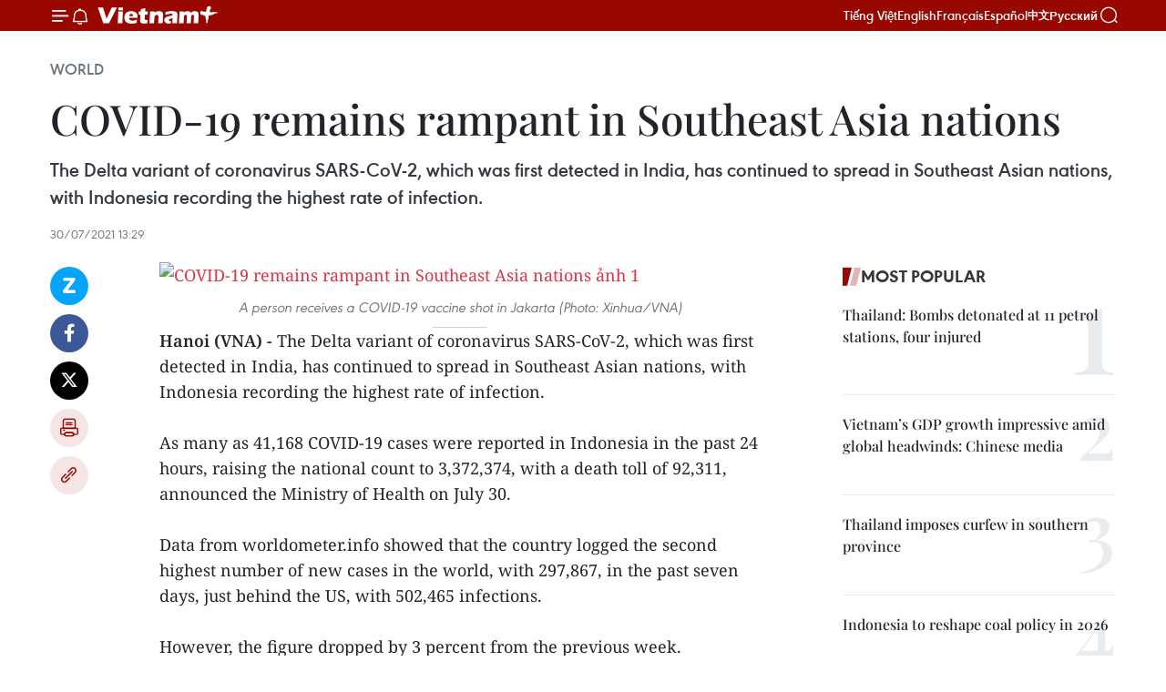

--- FILE ---
content_type: text/html;charset=utf-8
request_url: https://en.vietnamplus.vn/covid-19-remains-rampant-in-southeast-asia-nations-post205584.vnp
body_size: 23810
content:
<!DOCTYPE html> <html lang="en" class="en"> <head> <title>COVID-19 remains rampant in Southeast Asia nations | Vietnam+ (VietnamPlus)</title> <meta name="description" content="The Delta variant of coronavirus SARS-CoV-2, which was first detected in India, has continued to spread in Southeast Asian nations, with Indonesia recording the highest rate of infection."/> <meta name="keywords" content="COVID-19, Delta variant, coronavirus SARS-CoV-2, Southeast Asian nations, daily cases, emergency restrictions, vietnamplus, vietnam news agency, "/> <meta name="news_keywords" content="COVID-19, Delta variant, coronavirus SARS-CoV-2, Southeast Asian nations, daily cases, emergency restrictions, vietnamplus, vietnam news agency, "/> <meta http-equiv="Content-Type" content="text/html; charset=utf-8" /> <meta http-equiv="X-UA-Compatible" content="IE=edge"/> <meta http-equiv="refresh" content="1800" /> <meta name="revisit-after" content="1 days" /> <meta name="viewport" content="width=device-width, initial-scale=1"> <meta http-equiv="content-language" content="vi" /> <meta name="format-detection" content="telephone=no"/> <meta name="format-detection" content="address=no"/> <meta name="apple-mobile-web-app-capable" content="yes"> <meta name="apple-mobile-web-app-status-bar-style" content="black"> <meta name="apple-mobile-web-app-title" content="Vietnam+ (VietnamPlus)"/> <meta name="referrer" content="no-referrer-when-downgrade"/> <link rel="shortcut icon" href="https://media.vietnamplus.vn/assets/web/styles/img/favicon.ico" type="image/x-icon" /> <link rel="preconnect" href="https://media.vietnamplus.vn"/> <link rel="dns-prefetch" href="https://media.vietnamplus.vn"/> <link rel="preconnect" href="//www.google-analytics.com" /> <link rel="preconnect" href="//www.googletagmanager.com" /> <link rel="preconnect" href="//stc.za.zaloapp.com" /> <link rel="preconnect" href="//fonts.googleapis.com" /> <link rel="preconnect" href="//pagead2.googlesyndication.com"/> <link rel="preconnect" href="//tpc.googlesyndication.com"/> <link rel="preconnect" href="//securepubads.g.doubleclick.net"/> <link rel="preconnect" href="//accounts.google.com"/> <link rel="preconnect" href="//adservice.google.com"/> <link rel="preconnect" href="//adservice.google.com.vn"/> <link rel="preconnect" href="//www.googletagservices.com"/> <link rel="preconnect" href="//partner.googleadservices.com"/> <link rel="preconnect" href="//tpc.googlesyndication.com"/> <link rel="preconnect" href="//za.zdn.vn"/> <link rel="preconnect" href="//sp.zalo.me"/> <link rel="preconnect" href="//connect.facebook.net"/> <link rel="preconnect" href="//www.facebook.com"/> <link rel="dns-prefetch" href="//www.google-analytics.com" /> <link rel="dns-prefetch" href="//www.googletagmanager.com" /> <link rel="dns-prefetch" href="//stc.za.zaloapp.com" /> <link rel="dns-prefetch" href="//fonts.googleapis.com" /> <link rel="dns-prefetch" href="//pagead2.googlesyndication.com"/> <link rel="dns-prefetch" href="//tpc.googlesyndication.com"/> <link rel="dns-prefetch" href="//securepubads.g.doubleclick.net"/> <link rel="dns-prefetch" href="//accounts.google.com"/> <link rel="dns-prefetch" href="//adservice.google.com"/> <link rel="dns-prefetch" href="//adservice.google.com.vn"/> <link rel="dns-prefetch" href="//www.googletagservices.com"/> <link rel="dns-prefetch" href="//partner.googleadservices.com"/> <link rel="dns-prefetch" href="//tpc.googlesyndication.com"/> <link rel="dns-prefetch" href="//za.zdn.vn"/> <link rel="dns-prefetch" href="//sp.zalo.me"/> <link rel="dns-prefetch" href="//connect.facebook.net"/> <link rel="dns-prefetch" href="//www.facebook.com"/> <link rel="dns-prefetch" href="//graph.facebook.com"/> <link rel="dns-prefetch" href="//static.xx.fbcdn.net"/> <link rel="dns-prefetch" href="//staticxx.facebook.com"/> <script> var cmsConfig = { domainDesktop: 'https://en.vietnamplus.vn', domainMobile: 'https://en.vietnamplus.vn', domainApi: 'https://en-api.vietnamplus.vn', domainStatic: 'https://media.vietnamplus.vn', domainLog: 'https://en-log.vietnamplus.vn', googleAnalytics: 'G\-ZF59SL1YG8', siteId: 0, pageType: 1, objectId: 205584, adsZone: 209, allowAds: true, adsLazy: true, antiAdblock: true, }; if (window.location.protocol !== 'https:' && window.location.hostname.indexOf('vietnamplus.vn') !== -1) { window.location = 'https://' + window.location.hostname + window.location.pathname + window.location.hash; } var USER_AGENT=window.navigator&&(window.navigator.userAgent||window.navigator.vendor)||window.opera||"",IS_MOBILE=/Android|webOS|iPhone|iPod|BlackBerry|Windows Phone|IEMobile|Mobile Safari|Opera Mini/i.test(USER_AGENT),IS_REDIRECT=!1;function setCookie(e,o,i){var n=new Date,i=(n.setTime(n.getTime()+24*i*60*60*1e3),"expires="+n.toUTCString());document.cookie=e+"="+o+"; "+i+";path=/;"}function getCookie(e){var o=document.cookie.indexOf(e+"="),i=o+e.length+1;return!o&&e!==document.cookie.substring(0,e.length)||-1===o?null:(-1===(e=document.cookie.indexOf(";",i))&&(e=document.cookie.length),unescape(document.cookie.substring(i,e)))}IS_MOBILE&&getCookie("isDesktop")&&(setCookie("isDesktop",1,-1),window.location=window.location.pathname.replace(".amp", ".vnp")+window.location.search,IS_REDIRECT=!0); </script> <script> if(USER_AGENT && USER_AGENT.indexOf("facebot") <= 0 && USER_AGENT.indexOf("facebookexternalhit") <= 0) { var query = ''; var hash = ''; if (window.location.search) query = window.location.search; if (window.location.hash) hash = window.location.hash; var canonicalUrl = 'https://en.vietnamplus.vn/covid-19-remains-rampant-in-southeast-asia-nations-post205584.vnp' + query + hash ; var curUrl = decodeURIComponent(window.location.href); if(!location.port && canonicalUrl.startsWith("http") && curUrl != canonicalUrl){ window.location.replace(canonicalUrl); } } </script> <meta property="fb:pages" content="120834779440" /> <meta property="fb:app_id" content="1960985707489919" /> <meta name="author" content="Vietnam+ (VietnamPlus)" /> <meta name="copyright" content="Copyright © 2026 by Vietnam+ (VietnamPlus)" /> <meta name="RATING" content="GENERAL" /> <meta name="GENERATOR" content="Vietnam+ (VietnamPlus)" /> <meta content="Vietnam+ (VietnamPlus)" itemprop="sourceOrganization" name="source"/> <meta content="news" itemprop="genre" name="medium"/> <meta name="robots" content="noarchive, max-image-preview:large, index, follow" /> <meta name="GOOGLEBOT" content="noarchive, max-image-preview:large, index, follow" /> <link rel="canonical" href="https://en.vietnamplus.vn/covid-19-remains-rampant-in-southeast-asia-nations-post205584.vnp" /> <meta property="og:site_name" content="Vietnam+ (VietnamPlus)"/> <meta property="og:rich_attachment" content="true"/> <meta property="og:type" content="article"/> <meta property="og:url" content="https://en.vietnamplus.vn/covid-19-remains-rampant-in-southeast-asia-nations-post205584.vnp"/> <meta property="og:image" content="https://mediaen.vietnamplus.vn/images/f579a678cf9e90879541752073c2600578c1cac2ed2a079d7a813353dd4ef46dd3f782ad8f0d198b2f52b33bbadb78a4b49bfa6e9878c888c35b691266bdb6d3a39b3bdd4403c4bdf134b2560dd4ae2b079afb05d4970638312742593663c083/COVID19_remains_rampant_in_Southeast_Asia_nations.jpg"/> <meta property="og:image:width" content="1200"/> <meta property="og:image:height" content="630"/> <meta property="og:title" content="COVID-19 remains rampant in Southeast Asia nations"/> <meta property="og:description" content="The Delta variant of coronavirus SARS-CoV-2, which was first detected in India, has continued to spread in Southeast Asian nations, with Indonesia recording the highest rate of infection."/> <meta name="twitter:card" value="summary"/> <meta name="twitter:url" content="https://en.vietnamplus.vn/covid-19-remains-rampant-in-southeast-asia-nations-post205584.vnp"/> <meta name="twitter:title" content="COVID-19 remains rampant in Southeast Asia nations"/> <meta name="twitter:description" content="The Delta variant of coronavirus SARS-CoV-2, which was first detected in India, has continued to spread in Southeast Asian nations, with Indonesia recording the highest rate of infection."/> <meta name="twitter:image" content="https://mediaen.vietnamplus.vn/images/f579a678cf9e90879541752073c2600578c1cac2ed2a079d7a813353dd4ef46dd3f782ad8f0d198b2f52b33bbadb78a4b49bfa6e9878c888c35b691266bdb6d3a39b3bdd4403c4bdf134b2560dd4ae2b079afb05d4970638312742593663c083/COVID19_remains_rampant_in_Southeast_Asia_nations.jpg"/> <meta name="twitter:site" content="@Vietnam+ (VietnamPlus)"/> <meta name="twitter:creator" content="@Vietnam+ (VietnamPlus)"/> <meta property="article:publisher" content="https://www.facebook.com/VietnamPlus" /> <meta property="article:tag" content="COVID-19, Delta variant, coronavirus SARS-CoV-2, Southeast Asian nations, daily cases, emergency restrictions, vietnamplus, vietnam news agency, "/> <meta property="article:section" content="World" /> <meta property="article:published_time" content="2021-07-30T20:29:00+0700"/> <meta property="article:modified_time" content="2021-07-30T20:57:13+0700"/> <script type="application/ld+json"> { "@context": "http://schema.org", "@type": "Organization", "name": "Vietnam+ (VietnamPlus)", "url": "https://en.vietnamplus.vn", "logo": "https://media.vietnamplus.vn/assets/web/styles/img/logo.png", "foundingDate": "2008", "founders": [ { "@type": "Person", "name": "Thông tấn xã Việt Nam (TTXVN)" } ], "address": [ { "@type": "PostalAddress", "streetAddress": "Số 05 Lý Thường Kiệt - Hà Nội - Việt Nam", "addressLocality": "Hà Nội City", "addressRegion": "Northeast", "postalCode": "100000", "addressCountry": "VNM" } ], "contactPoint": [ { "@type": "ContactPoint", "telephone": "+84-243-941-1349", "contactType": "customer service" }, { "@type": "ContactPoint", "telephone": "+84-243-941-1348", "contactType": "customer service" } ], "sameAs": [ "https://www.facebook.com/VietnamPlus", "https://www.tiktok.com/@vietnamplus", "https://twitter.com/vietnamplus", "https://www.youtube.com/c/BaoVietnamPlus" ] } </script> <script type="application/ld+json"> { "@context" : "https://schema.org", "@type" : "WebSite", "name": "Vietnam+ (VietnamPlus)", "url": "https://en.vietnamplus.vn", "alternateName" : "Báo điện tử VIETNAMPLUS, Cơ quan của Thông tấn xã Việt Nam (TTXVN)", "potentialAction": { "@type": "SearchAction", "target": { "@type": "EntryPoint", "urlTemplate": "https://en.vietnamplus.vn/search/?q={search_term_string}" }, "query-input": "required name=search_term_string" } } </script> <script type="application/ld+json"> { "@context":"http://schema.org", "@type":"BreadcrumbList", "itemListElement":[ { "@type":"ListItem", "position":1, "item":{ "@id":"https://en.vietnamplus.vn/world/", "name":"World" } } ] } </script> <script type="application/ld+json"> { "@context": "http://schema.org", "@type": "NewsArticle", "mainEntityOfPage":{ "@type":"WebPage", "@id":"https://en.vietnamplus.vn/covid-19-remains-rampant-in-southeast-asia-nations-post205584.vnp" }, "headline": "COVID-19 remains rampant in Southeast Asia nations", "description": "The Delta variant of coronavirus SARS-CoV-2, which was first detected in India, has continued to spread in Southeast Asian nations, with Indonesia recording the highest rate of infection.", "image": { "@type": "ImageObject", "url": "https://mediaen.vietnamplus.vn/images/f579a678cf9e90879541752073c2600578c1cac2ed2a079d7a813353dd4ef46dd3f782ad8f0d198b2f52b33bbadb78a4b49bfa6e9878c888c35b691266bdb6d3a39b3bdd4403c4bdf134b2560dd4ae2b079afb05d4970638312742593663c083/COVID19_remains_rampant_in_Southeast_Asia_nations.jpg", "width" : 1200, "height" : 675 }, "datePublished": "2021-07-30T20:29:00+0700", "dateModified": "2021-07-30T20:57:13+0700", "author": { "@type": "Person", "name": "" }, "publisher": { "@type": "Organization", "name": "Vietnam+ (VietnamPlus)", "logo": { "@type": "ImageObject", "url": "https://media.vietnamplus.vn/assets/web/styles/img/logo.png" } } } </script> <link rel="preload" href="https://media.vietnamplus.vn/assets/web/styles/css/main.min-1.0.15.css" as="style"> <link rel="preload" href="https://media.vietnamplus.vn/assets/web/js/main.min-1.0.33.js" as="script"> <link rel="preload" href="https://media.vietnamplus.vn/assets/web/js/detail.min-1.0.15.js" as="script"> <link rel="preload" href="https://common.mcms.one/assets/styles/css/vietnamplus-1.0.0.css" as="style"> <link rel="stylesheet" href="https://common.mcms.one/assets/styles/css/vietnamplus-1.0.0.css"> <link id="cms-style" rel="stylesheet" href="https://media.vietnamplus.vn/assets/web/styles/css/main.min-1.0.15.css"> <style>.infographic-page { overflow-x: hidden;
}</style> <script type="text/javascript"> var _metaOgUrl = 'https://en.vietnamplus.vn/covid-19-remains-rampant-in-southeast-asia-nations-post205584.vnp'; var page_title = document.title; var tracked_url = window.location.pathname + window.location.search + window.location.hash; var cate_path = 'world'; if (cate_path.length > 0) { tracked_url = "/" + cate_path + tracked_url; } </script> <script async="" src="https://www.googletagmanager.com/gtag/js?id=G-ZF59SL1YG8"></script> <script> window.dataLayer = window.dataLayer || []; function gtag(){dataLayer.push(arguments);} gtag('js', new Date()); gtag('config', 'G-ZF59SL1YG8', {page_path: tracked_url}); </script> <script>window.dataLayer = window.dataLayer || [];dataLayer.push({'pageCategory': '/world'});</script> <script> window.dataLayer = window.dataLayer || []; dataLayer.push({ 'event': 'Pageview', 'articleId': '205584', 'articleTitle': 'COVID-19 remains rampant in Southeast Asia nations', 'articleCategory': 'World', 'articleAlowAds': true, 'articleType': 'detail', 'articleTags': 'COVID-19, Delta variant, coronavirus SARS-CoV-2, Southeast Asian nations, daily cases, emergency restrictions, vietnamplus, vietnam news agency, ', 'articlePublishDate': '2021-07-30T20:29:00+0700', 'articleThumbnail': 'https://mediaen.vietnamplus.vn/images/f579a678cf9e90879541752073c2600578c1cac2ed2a079d7a813353dd4ef46dd3f782ad8f0d198b2f52b33bbadb78a4b49bfa6e9878c888c35b691266bdb6d3a39b3bdd4403c4bdf134b2560dd4ae2b079afb05d4970638312742593663c083/COVID19_remains_rampant_in_Southeast_Asia_nations.jpg', 'articleShortUrl': 'https://en.vietnamplus.vn/covid-19-remains-rampant-in-southeast-asia-nations-post205584.vnp', 'articleFullUrl': 'https://en.vietnamplus.vn/covid-19-remains-rampant-in-southeast-asia-nations-post205584.vnp', }); </script> <script type='text/javascript'> gtag('event', 'article_page',{ 'articleId': '205584', 'articleTitle': 'COVID-19 remains rampant in Southeast Asia nations', 'articleCategory': 'World', 'articleAlowAds': true, 'articleType': 'detail', 'articleTags': 'COVID-19, Delta variant, coronavirus SARS-CoV-2, Southeast Asian nations, daily cases, emergency restrictions, vietnamplus, vietnam news agency, ', 'articlePublishDate': '2021-07-30T20:29:00+0700', 'articleThumbnail': 'https://mediaen.vietnamplus.vn/images/f579a678cf9e90879541752073c2600578c1cac2ed2a079d7a813353dd4ef46dd3f782ad8f0d198b2f52b33bbadb78a4b49bfa6e9878c888c35b691266bdb6d3a39b3bdd4403c4bdf134b2560dd4ae2b079afb05d4970638312742593663c083/COVID19_remains_rampant_in_Southeast_Asia_nations.jpg', 'articleShortUrl': 'https://en.vietnamplus.vn/covid-19-remains-rampant-in-southeast-asia-nations-post205584.vnp', 'articleFullUrl': 'https://en.vietnamplus.vn/covid-19-remains-rampant-in-southeast-asia-nations-post205584.vnp', }); </script> <script>(function(w,d,s,l,i){w[l]=w[l]||[];w[l].push({'gtm.start': new Date().getTime(),event:'gtm.js'});var f=d.getElementsByTagName(s)[0], j=d.createElement(s),dl=l!='dataLayer'?'&l='+l:'';j.async=true;j.src= 'https://www.googletagmanager.com/gtm.js?id='+i+dl;f.parentNode.insertBefore(j,f); })(window,document,'script','dataLayer','GTM-5WM58F3N');</script> <script type="text/javascript"> !function(){"use strict";function e(e){var t=!(arguments.length>1&&void 0!==arguments[1])||arguments[1],c=document.createElement("script");c.src=e,t?c.type="module":(c.async=!0,c.type="text/javascript",c.setAttribute("nomodule",""));var n=document.getElementsByTagName("script")[0];n.parentNode.insertBefore(c,n)}!function(t,c){!function(t,c,n){var a,o,r;n.accountId=c,null!==(a=t.marfeel)&&void 0!==a||(t.marfeel={}),null!==(o=(r=t.marfeel).cmd)&&void 0!==o||(r.cmd=[]),t.marfeel.config=n;var i="https://sdk.mrf.io/statics";e("".concat(i,"/marfeel-sdk.js?id=").concat(c),!0),e("".concat(i,"/marfeel-sdk.es5.js?id=").concat(c),!1)}(t,c,arguments.length>2&&void 0!==arguments[2]?arguments[2]:{})}(window,2272,{} )}(); </script> <script async src="https://sp.zalo.me/plugins/sdk.js"></script> </head> <body class="detail-page"> <div id="sdaWeb_SdaMasthead" class="rennab rennab-top" data-platform="1" data-position="Web_SdaMasthead"> </div> <header class=" site-header"> <div class="sticky"> <div class="container"> <i class="ic-menu"></i> <i class="ic-bell"></i> <div id="header-news" class="pick-news hidden" data-source="header-latest-news"></div> <a class="small-logo" href="/" title="Vietnam+ (VietnamPlus)">Vietnam+ (VietnamPlus)</a> <ul class="menu"> <li> <a href="https://www.vietnamplus.vn" title="Tiếng Việt" target="_blank">Tiếng Việt</a> </li> <li> <a href="https://en.vietnamplus.vn" title="English" target="_blank" rel="nofollow">English</a> </li> <li> <a href="https://fr.vietnamplus.vn" title="Français" target="_blank" rel="nofollow">Français</a> </li> <li> <a href="https://es.vietnamplus.vn" title="Español" target="_blank" rel="nofollow">Español</a> </li> <li> <a href="https://zh.vietnamplus.vn" title="中文" target="_blank" rel="nofollow">中文</a> </li> <li> <a href="https://ru.vietnamplus.vn" title="Русский" target="_blank" rel="nofollow">Русский</a> </li> </ul> <div class="search-wrapper"> <i class="ic-search"></i> <input type="text" class="search txtsearch" placeholder="Keyword"> </div> </div> </div> </header> <div class="site-body"> <div id="sdaWeb_SdaBackground" class="rennab " data-platform="1" data-position="Web_SdaBackground"> </div> <div class="container"> <div class="breadcrumb breadcrumb-detail"> <h2 class="main"> <a href="https://en.vietnamplus.vn/world/" title="World" class="active">World</a> </h2> </div> <div id="sdaWeb_SdaTop" class="rennab " data-platform="1" data-position="Web_SdaTop"> </div> <div class="article"> <h1 class="article__title cms-title "> COVID-19 remains rampant in Southeast Asia nations </h1> <div class="article__sapo cms-desc"> The Delta variant of coronavirus SARS-CoV-2, which was first detected in India, has continued to spread in Southeast Asian nations, with Indonesia recording the highest rate of infection. </div> <div id="sdaWeb_SdaArticleAfterSapo" class="rennab " data-platform="1" data-position="Web_SdaArticleAfterSapo"> </div> <div class="article__meta"> <time class="time" datetime="2021-07-30T20:29:00+0700" data-time="1627651740" data-friendly="false">Friday, July 30, 2021 20:29</time> <meta class="cms-date" itemprop="datePublished" content="2021-07-30T20:29:00+0700"> </div> <div class="col"> <div class="main-col content-col"> <div class="article__body zce-content-body cms-body" itemprop="articleBody"> <div class="social-pin sticky article__social"> <a href="javascript:void(0);" class="zl zalo-share-button" title="Zalo" data-href="https://en.vietnamplus.vn/covid-19-remains-rampant-in-southeast-asia-nations-post205584.vnp" data-oaid="4486284411240520426" data-layout="1" data-color="blue" data-customize="true">Zalo</a> <a href="javascript:void(0);" class="item fb" data-href="https://en.vietnamplus.vn/covid-19-remains-rampant-in-southeast-asia-nations-post205584.vnp" data-rel="facebook" title="Facebook">Facebook</a> <a href="javascript:void(0);" class="item tw" data-href="https://en.vietnamplus.vn/covid-19-remains-rampant-in-southeast-asia-nations-post205584.vnp" data-rel="twitter" title="Twitter">Twitter</a> <a href="javascript:void(0);" class="bookmark sendbookmark hidden" onclick="ME.sendBookmark(this, 205584);" data-id="205584" title="Bookmark">Bookmark</a> <a href="javascript:void(0);" class="print sendprint" title="Print" data-href="/print-205584.html">Print</a> <a href="javascript:void(0);" class="item link" data-href="https://en.vietnamplus.vn/covid-19-remains-rampant-in-southeast-asia-nations-post205584.vnp" data-rel="copy" title="Copy link">Copy link</a> </div> <div class="ExternalClassB59D863A036E4A96B3595ACE904F0873"> <div class="article-photo"> <a href="/Uploaded_EN/sxtt/2021_07_30/covid19_remains_rampant_in_southeast_asia_nations.jpg" rel="nofollow" target="_blank"><img alt="COVID-19 remains rampant in Southeast Asia nations ảnh 1" src="[data-uri]" class="lazyload cms-photo" data-large-src="https://mediaen.vietnamplus.vn/images/d0e53d05e2a66ff390ceb759790db14eb7506d38ed613938c33c1d598364a0b665d72aae79d4736761926f41ec8d80818efbb45bdcf1269b8280feacdc08120584ccc04fe3cef467b689d29c2d4a4c5734e357ff80fd6d2264115256904b8226/covid19_remains_rampant_in_southeast_asia_nations.jpg" data-src="https://mediaen.vietnamplus.vn/images/be1816f7aba1b65b5289f203216036c5cf21c028fdd5dcf795a81b685162f7b5da3ccbec07261ff2dc10dc5042f40af4f3c220556a4e5528a9abd8226f2a15759ddaac040ecf573bfc7d47304c9b1abe5872e06a914bec611b95fe94dc328c20/covid19_remains_rampant_in_southeast_asia_nations.jpg" title="COVID-19 remains rampant in Southeast Asia nations ảnh 1"></a><span>A person receives a COVID-19 vaccine shot in Jakarta (Photo: Xinhua/VNA)</span> </div><strong>Hanoi (VNA) -</strong> The Delta variant of coronavirus SARS-CoV-2, which was first detected in India, has continued to spread in Southeast Asian nations, with Indonesia recording the highest rate of infection. <br> <br> As many as 41,168 COVID-19 cases were reported in Indonesia in the past 24 hours, raising the national count to 3,372,374, with a death toll of 92,311, announced the Ministry of Health on July 30. <br> <br> Data from worldometer.info showed that the country logged the second highest number of new cases in the world, with 297,867, in the past seven days, just behind the US, with 502,465 infections. <br> <br> However, the figure dropped by 3 percent from the previous week. <br> <br> The Indonesian government has imposed emergency restrictions in the community in an attempt to reduce the daily case number.
</div>
<div class="ExternalClassB59D863A036E4A96B3595ACE904F0873"> At least 20.14 million people in Indonesia were vaccinated with two full shots. <br> <br> In Malaysia, 16,840 new infections were confirmed on July 30, bringing the total to over 1,095,486. Most of the new cases (16,823), were found in the community.
</div>
<div class="sda_middle"> <div id="sdaWeb_SdaArticleMiddle" class="rennab fyi" data-platform="1" data-position="Web_SdaArticleMiddle"> </div>
</div>
<div class="ExternalClassB59D863A036E4A96B3595ACE904F0873"> The number of fatalities in Malaysia has reached 8,859. <br> <br> Meanwhile, the Philippine Department of Health announced that the country has recorded 1,580,824 cases since COVID-19 broke out, with 27,722 deaths, after 8,562 new infections and 145 fatalities were detected in the past 24 hours.
</div>
<div class="ExternalClassB59D863A036E4A96B3595ACE904F0873"> A strict lockdown will be imposed on Metro Manila from August 6 to 20 in an effort to curb the spread of the pandemic./.
</div> <div class="article__source"> <div class="source"> <span class="name">VNA</span> </div> </div> <div id="sdaWeb_SdaArticleAfterBody" class="rennab " data-platform="1" data-position="Web_SdaArticleAfterBody"> </div> </div> <div class="article__tag"> <a class="active" href="https://en.vietnamplus.vn/tag/covid-19-tag197.vnp" title="COVID-19">#COVID-19</a> <a class="active" href="https://en.vietnamplus.vn/tag.vnp?q=Delta variant" title="Delta variant">#Delta variant</a> <a class="" href="https://en.vietnamplus.vn/tag.vnp?q=coronavirus SARS-CoV-2" title="coronavirus SARS-CoV-2">#coronavirus SARS-CoV-2</a> <a class="" href="https://en.vietnamplus.vn/tag/southeast-asian-nations-tag8292.vnp" title="Southeast Asian nations">#Southeast Asian nations</a> <a class="" href="https://en.vietnamplus.vn/tag.vnp?q=daily cases" title="daily cases">#daily cases</a> <a class="" href="https://en.vietnamplus.vn/tag.vnp?q=emergency restrictions" title="emergency restrictions">#emergency restrictions</a> <a class="" href="https://en.vietnamplus.vn/tag/vietnamplus-tag3.vnp" title="vietnamplus">#vietnamplus</a> <a class="" href="https://en.vietnamplus.vn/tag/vietnam-news-agency-tag2.vnp" title="vietnam news agency">#vietnam news agency</a> <a class="link" href="https://en.vietnamplus.vn/region/asean/625.vnp" title="ASEAN "><i class="ic-location"></i> ASEAN </a> </div> <div id="sdaWeb_SdaArticleAfterTag" class="rennab " data-platform="1" data-position="Web_SdaArticleAfterTag"> </div> <div class="wrap-social"> <div class="social-pin article__social"> <a href="javascript:void(0);" class="zl zalo-share-button" title="Zalo" data-href="https://en.vietnamplus.vn/covid-19-remains-rampant-in-southeast-asia-nations-post205584.vnp" data-oaid="4486284411240520426" data-layout="1" data-color="blue" data-customize="true">Zalo</a> <a href="javascript:void(0);" class="item fb" data-href="https://en.vietnamplus.vn/covid-19-remains-rampant-in-southeast-asia-nations-post205584.vnp" data-rel="facebook" title="Facebook">Facebook</a> <a href="javascript:void(0);" class="item tw" data-href="https://en.vietnamplus.vn/covid-19-remains-rampant-in-southeast-asia-nations-post205584.vnp" data-rel="twitter" title="Twitter">Twitter</a> <a href="javascript:void(0);" class="bookmark sendbookmark hidden" onclick="ME.sendBookmark(this, 205584);" data-id="205584" title="Bookmark">Bookmark</a> <a href="javascript:void(0);" class="print sendprint" title="Print" data-href="/print-205584.html">Print</a> <a href="javascript:void(0);" class="item link" data-href="https://en.vietnamplus.vn/covid-19-remains-rampant-in-southeast-asia-nations-post205584.vnp" data-rel="copy" title="Copy link">Copy link</a> </div> <a href="https://news.google.com/publications/CAAqBwgKMN-18wowlLWFAw?hl=vi&gl=VN&ceid=VN%3Avi" class="google-news" target="_blank" title="Google News">Follow VietnamPlus</a> </div> <div id="sdaWeb_SdaArticleAfterBody1" class="rennab " data-platform="1" data-position="Web_SdaArticleAfterBody1"> </div> <div id="sdaWeb_SdaArticleAfterBody2" class="rennab " data-platform="1" data-position="Web_SdaArticleAfterBody2"> </div> <div class="box-related-news"> <h3 class="box-heading"> <span class="title">Related News</span> </h3> <div class="box-content" data-source="related-news"> <article class="story"> <figure class="story__thumb"> <a class="cms-link" href="https://en.vietnamplus.vn/southeast-asian-nations-resolved-to-stamp-out-covid-19-post205521.vnp" title="Southeast Asian nations resolved to stamp out COVID-19"> <img class="lazyload" src="[data-uri]" data-src="https://mediaen.vietnamplus.vn/images/9319dea850fa01a58eeade80b2305b4357af0db4ef9bfea3e18009d2f930da41635f4aadbc90baa957d1e5900d4a2b6dc131248de17b6dfcc4ab6b83342a1cbf/covid.jpg.webp" data-srcset="https://mediaen.vietnamplus.vn/images/9319dea850fa01a58eeade80b2305b4357af0db4ef9bfea3e18009d2f930da41635f4aadbc90baa957d1e5900d4a2b6dc131248de17b6dfcc4ab6b83342a1cbf/covid.jpg.webp 1x, https://mediaen.vietnamplus.vn/images/96ce4c3abba2f1be0420300cd1a8977457af0db4ef9bfea3e18009d2f930da41635f4aadbc90baa957d1e5900d4a2b6dc131248de17b6dfcc4ab6b83342a1cbf/covid.jpg.webp 2x" alt="Southeast Asian nations resolved to stamp out COVID-19"> <noscript><img src="https://mediaen.vietnamplus.vn/images/9319dea850fa01a58eeade80b2305b4357af0db4ef9bfea3e18009d2f930da41635f4aadbc90baa957d1e5900d4a2b6dc131248de17b6dfcc4ab6b83342a1cbf/covid.jpg.webp" srcset="https://mediaen.vietnamplus.vn/images/9319dea850fa01a58eeade80b2305b4357af0db4ef9bfea3e18009d2f930da41635f4aadbc90baa957d1e5900d4a2b6dc131248de17b6dfcc4ab6b83342a1cbf/covid.jpg.webp 1x, https://mediaen.vietnamplus.vn/images/96ce4c3abba2f1be0420300cd1a8977457af0db4ef9bfea3e18009d2f930da41635f4aadbc90baa957d1e5900d4a2b6dc131248de17b6dfcc4ab6b83342a1cbf/covid.jpg.webp 2x" alt="Southeast Asian nations resolved to stamp out COVID-19" class="image-fallback"></noscript> </a> </figure> <h2 class="story__heading" data-tracking="205521"> <a class=" cms-link" href="https://en.vietnamplus.vn/southeast-asian-nations-resolved-to-stamp-out-covid-19-post205521.vnp" title="Southeast Asian nations resolved to stamp out COVID-19"> Southeast Asian nations resolved to stamp out COVID-19 </a> </h2> <time class="time" datetime="2021-07-29T21:13:00+0700" data-time="1627567980"> 29/07/2021 21:13 </time> <div class="story__summary story__shorten"> Philippine President Rodrigo Duterte on Jul 28 ordered his government to open the coronavirus vaccination campaign for anyone who wants a shot as his country scrambles to protect the population from more transmissible variants. </div> </article> <article class="story"> <figure class="story__thumb"> <a class="cms-link" href="https://en.vietnamplus.vn/new-developments-in-covid-19-fight-in-southeast-asian-nations-post205541.vnp" title="New developments in COVID-19 fight in Southeast Asian nations"> <img class="lazyload" src="[data-uri]" data-src="https://mediaen.vietnamplus.vn/images/9319dea850fa01a58eeade80b2305b4357af0db4ef9bfea3e18009d2f930da414e420e33aa532ac3f00578a5d8ab8994d671f0be05afd4d57a1b31ed36f95f82/frozen_meat.png.webp" data-srcset="https://mediaen.vietnamplus.vn/images/9319dea850fa01a58eeade80b2305b4357af0db4ef9bfea3e18009d2f930da414e420e33aa532ac3f00578a5d8ab8994d671f0be05afd4d57a1b31ed36f95f82/frozen_meat.png.webp 1x, https://mediaen.vietnamplus.vn/images/96ce4c3abba2f1be0420300cd1a8977457af0db4ef9bfea3e18009d2f930da414e420e33aa532ac3f00578a5d8ab8994d671f0be05afd4d57a1b31ed36f95f82/frozen_meat.png.webp 2x" alt="New developments in COVID-19 fight in Southeast Asian nations"> <noscript><img src="https://mediaen.vietnamplus.vn/images/9319dea850fa01a58eeade80b2305b4357af0db4ef9bfea3e18009d2f930da414e420e33aa532ac3f00578a5d8ab8994d671f0be05afd4d57a1b31ed36f95f82/frozen_meat.png.webp" srcset="https://mediaen.vietnamplus.vn/images/9319dea850fa01a58eeade80b2305b4357af0db4ef9bfea3e18009d2f930da414e420e33aa532ac3f00578a5d8ab8994d671f0be05afd4d57a1b31ed36f95f82/frozen_meat.png.webp 1x, https://mediaen.vietnamplus.vn/images/96ce4c3abba2f1be0420300cd1a8977457af0db4ef9bfea3e18009d2f930da414e420e33aa532ac3f00578a5d8ab8994d671f0be05afd4d57a1b31ed36f95f82/frozen_meat.png.webp 2x" alt="New developments in COVID-19 fight in Southeast Asian nations" class="image-fallback"></noscript> </a> </figure> <h2 class="story__heading" data-tracking="205541"> <a class=" cms-link" href="https://en.vietnamplus.vn/new-developments-in-covid-19-fight-in-southeast-asian-nations-post205541.vnp" title="New developments in COVID-19 fight in Southeast Asian nations"> New developments in COVID-19 fight in Southeast Asian nations </a> </h2> <time class="time" datetime="2021-07-30T11:21:00+0700" data-time="1627618860"> 30/07/2021 11:21 </time> <div class="story__summary story__shorten"> Cambodia’s Prime Minister Hun Sen has ordered a temporary ban on imported meat to prevent the spread of the COVID-19 pandemic, according to the Ministry of Agriculture. </div> </article> <article class="story"> <figure class="story__thumb"> <a class="cms-link" href="https://en.vietnamplus.vn/thailand-bans-distribution-of-covid-19-fake-news-post205569.vnp" title="Thailand bans distribution of COVID-19 fake news"> <img class="lazyload" src="[data-uri]" data-src="https://mediaen.vietnamplus.vn/images/9319dea850fa01a58eeade80b2305b4357af0db4ef9bfea3e18009d2f930da41884a29af0ce7073a7a7f4dbff6ac3a5e8d182cba71fd771ec4283afbda4ee679be7457e89a7b1e6a4d2e159120c82ec88e7e3c445dda54c4f41d9752252dfc97/Thailand_bans_distribution_of_COVID19_fake_news.jpg.webp" data-srcset="https://mediaen.vietnamplus.vn/images/9319dea850fa01a58eeade80b2305b4357af0db4ef9bfea3e18009d2f930da41884a29af0ce7073a7a7f4dbff6ac3a5e8d182cba71fd771ec4283afbda4ee679be7457e89a7b1e6a4d2e159120c82ec88e7e3c445dda54c4f41d9752252dfc97/Thailand_bans_distribution_of_COVID19_fake_news.jpg.webp 1x, https://mediaen.vietnamplus.vn/images/96ce4c3abba2f1be0420300cd1a8977457af0db4ef9bfea3e18009d2f930da41884a29af0ce7073a7a7f4dbff6ac3a5e8d182cba71fd771ec4283afbda4ee679be7457e89a7b1e6a4d2e159120c82ec88e7e3c445dda54c4f41d9752252dfc97/Thailand_bans_distribution_of_COVID19_fake_news.jpg.webp 2x" alt="Thailand bans distribution of COVID-19 fake news"> <noscript><img src="https://mediaen.vietnamplus.vn/images/9319dea850fa01a58eeade80b2305b4357af0db4ef9bfea3e18009d2f930da41884a29af0ce7073a7a7f4dbff6ac3a5e8d182cba71fd771ec4283afbda4ee679be7457e89a7b1e6a4d2e159120c82ec88e7e3c445dda54c4f41d9752252dfc97/Thailand_bans_distribution_of_COVID19_fake_news.jpg.webp" srcset="https://mediaen.vietnamplus.vn/images/9319dea850fa01a58eeade80b2305b4357af0db4ef9bfea3e18009d2f930da41884a29af0ce7073a7a7f4dbff6ac3a5e8d182cba71fd771ec4283afbda4ee679be7457e89a7b1e6a4d2e159120c82ec88e7e3c445dda54c4f41d9752252dfc97/Thailand_bans_distribution_of_COVID19_fake_news.jpg.webp 1x, https://mediaen.vietnamplus.vn/images/96ce4c3abba2f1be0420300cd1a8977457af0db4ef9bfea3e18009d2f930da41884a29af0ce7073a7a7f4dbff6ac3a5e8d182cba71fd771ec4283afbda4ee679be7457e89a7b1e6a4d2e159120c82ec88e7e3c445dda54c4f41d9752252dfc97/Thailand_bans_distribution_of_COVID19_fake_news.jpg.webp 2x" alt="Thailand bans distribution of COVID-19 fake news" class="image-fallback"></noscript> </a> </figure> <h2 class="story__heading" data-tracking="205569"> <a class=" cms-link" href="https://en.vietnamplus.vn/thailand-bans-distribution-of-covid-19-fake-news-post205569.vnp" title="Thailand bans distribution of COVID-19 fake news"> Thailand bans distribution of COVID-19 fake news </a> </h2> <time class="time" datetime="2021-07-30T17:41:00+0700" data-time="1627641660"> 30/07/2021 17:41 </time> <div class="story__summary story__shorten"> Thai Prime Minister Prayut Chan-o-cha has issued an announcement banning the distribution of "fake news" or information causing public fears across all media platforms, in an effort to prevent disinformation from undermining the government's fight against the COVID-19 pandemic. </div> </article> <article class="story"> <figure class="story__thumb"> <a class="cms-link" href="https://en.vietnamplus.vn/philippines-imposes-strict-lockdown-on-metro-manila-post205575.vnp" title="Philippines imposes strict lockdown on Metro Manila "> <img class="lazyload" src="[data-uri]" data-src="https://mediaen.vietnamplus.vn/images/[base64]/Philippines_imposes_strict_lockdown_on_Metro_Manila.jpg.webp" data-srcset="https://mediaen.vietnamplus.vn/images/[base64]/Philippines_imposes_strict_lockdown_on_Metro_Manila.jpg.webp 1x, https://mediaen.vietnamplus.vn/images/[base64]/Philippines_imposes_strict_lockdown_on_Metro_Manila.jpg.webp 2x" alt="Philippines imposes strict lockdown on Metro Manila "> <noscript><img src="https://mediaen.vietnamplus.vn/images/[base64]/Philippines_imposes_strict_lockdown_on_Metro_Manila.jpg.webp" srcset="https://mediaen.vietnamplus.vn/images/[base64]/Philippines_imposes_strict_lockdown_on_Metro_Manila.jpg.webp 1x, https://mediaen.vietnamplus.vn/images/[base64]/Philippines_imposes_strict_lockdown_on_Metro_Manila.jpg.webp 2x" alt="Philippines imposes strict lockdown on Metro Manila " class="image-fallback"></noscript> </a> </figure> <h2 class="story__heading" data-tracking="205575"> <a class=" cms-link" href="https://en.vietnamplus.vn/philippines-imposes-strict-lockdown-on-metro-manila-post205575.vnp" title="Philippines imposes strict lockdown on Metro Manila "> Philippines imposes strict lockdown on Metro Manila </a> </h2> <time class="time" datetime="2021-07-30T18:14:00+0700" data-time="1627643640"> 30/07/2021 18:14 </time> <div class="story__summary story__shorten"> Philippine President Rodrigo Durterte on July 30 approved a lockdown on Metro Manila in an effort to curb the spread of COVID-19 and protect the country’s health care system. </div> </article> </div> </div> <div id="sdaWeb_SdaArticleAfterRelated" class="rennab " data-platform="1" data-position="Web_SdaArticleAfterRelated"> </div> <div class="timeline secondary"> <h3 class="box-heading"> <a href="https://en.vietnamplus.vn/world/" title="World" class="title"> See more </a> </h3> <div class="box-content content-list" data-source="recommendation-209"> <article class="story" data-id="336781"> <figure class="story__thumb"> <a class="cms-link" href="https://en.vietnamplus.vn/indonesia-55-magnitude-earthquake-strikes-off-east-java-post336781.vnp" title="Indonesia: 5.5-magnitude earthquake strikes off East Java"> <img class="lazyload" src="[data-uri]" data-src="https://mediaen.vietnamplus.vn/images/156eb6e2a1948681b5ec015e39b3ce4b82ab02db8d62aaebe6d985a4aa180e7a21ca7e73ab71ad63bec0a8b9590392fc/indonesia.png.webp" data-srcset="https://mediaen.vietnamplus.vn/images/156eb6e2a1948681b5ec015e39b3ce4b82ab02db8d62aaebe6d985a4aa180e7a21ca7e73ab71ad63bec0a8b9590392fc/indonesia.png.webp 1x, https://mediaen.vietnamplus.vn/images/6f8fc6c0201b7be6ef8c568d0acb3bd482ab02db8d62aaebe6d985a4aa180e7a21ca7e73ab71ad63bec0a8b9590392fc/indonesia.png.webp 2x" alt="Indonesia: 5.5-magnitude earthquake strikes off East Java"> <noscript><img src="https://mediaen.vietnamplus.vn/images/156eb6e2a1948681b5ec015e39b3ce4b82ab02db8d62aaebe6d985a4aa180e7a21ca7e73ab71ad63bec0a8b9590392fc/indonesia.png.webp" srcset="https://mediaen.vietnamplus.vn/images/156eb6e2a1948681b5ec015e39b3ce4b82ab02db8d62aaebe6d985a4aa180e7a21ca7e73ab71ad63bec0a8b9590392fc/indonesia.png.webp 1x, https://mediaen.vietnamplus.vn/images/6f8fc6c0201b7be6ef8c568d0acb3bd482ab02db8d62aaebe6d985a4aa180e7a21ca7e73ab71ad63bec0a8b9590392fc/indonesia.png.webp 2x" alt="Indonesia: 5.5-magnitude earthquake strikes off East Java" class="image-fallback"></noscript> </a> </figure> <h2 class="story__heading" data-tracking="336781"> <a class=" cms-link" href="https://en.vietnamplus.vn/indonesia-55-magnitude-earthquake-strikes-off-east-java-post336781.vnp" title="Indonesia: 5.5-magnitude earthquake strikes off East Java"> Indonesia: 5.5-magnitude earthquake strikes off East Java </a> </h2> <time class="time" datetime="2026-01-28T05:36:29+0700" data-time="1769553389"> 28/01/2026 05:36 </time> <div class="story__summary story__shorten"> <p>In the morning, there were no official reports of casualties or structural damage linked to the earthquake. Local activities in several areas were briefly disrupted but resumed shortly afterward.</p> </div> </article> <article class="story" data-id="336757"> <figure class="story__thumb"> <a class="cms-link" href="https://en.vietnamplus.vn/indonesia-trains-coastal-communities-in-red-and-white-fishing-villages-programme-post336757.vnp" title="Indonesia trains coastal communities in Red and White Fishing Villages programme"> <img class="lazyload" src="[data-uri]" data-src="https://mediaen.vietnamplus.vn/images/684758def003b6e7ceec2cccc829913cb8a566a973cc41ce1dfa2474034e7445a76cde97d66ec87dd84b761fe17b8ab26d1811f5e396ffb309611b8337595828/tempimagejjb8r9.jpg.webp" data-srcset="https://mediaen.vietnamplus.vn/images/684758def003b6e7ceec2cccc829913cb8a566a973cc41ce1dfa2474034e7445a76cde97d66ec87dd84b761fe17b8ab26d1811f5e396ffb309611b8337595828/tempimagejjb8r9.jpg.webp 1x, https://mediaen.vietnamplus.vn/images/794fe86472a9dec0a61223196decb2b9b8a566a973cc41ce1dfa2474034e7445a76cde97d66ec87dd84b761fe17b8ab26d1811f5e396ffb309611b8337595828/tempimagejjb8r9.jpg.webp 2x" alt="The head of Indonesia&#39;s Marine and Fisheries Human Resources Extension and Development Agency, I Nyoman Radiarta, delivers a statement to the press in Jakarta on January 26, 2026). (Photo: ANTARA)"> <noscript><img src="https://mediaen.vietnamplus.vn/images/684758def003b6e7ceec2cccc829913cb8a566a973cc41ce1dfa2474034e7445a76cde97d66ec87dd84b761fe17b8ab26d1811f5e396ffb309611b8337595828/tempimagejjb8r9.jpg.webp" srcset="https://mediaen.vietnamplus.vn/images/684758def003b6e7ceec2cccc829913cb8a566a973cc41ce1dfa2474034e7445a76cde97d66ec87dd84b761fe17b8ab26d1811f5e396ffb309611b8337595828/tempimagejjb8r9.jpg.webp 1x, https://mediaen.vietnamplus.vn/images/794fe86472a9dec0a61223196decb2b9b8a566a973cc41ce1dfa2474034e7445a76cde97d66ec87dd84b761fe17b8ab26d1811f5e396ffb309611b8337595828/tempimagejjb8r9.jpg.webp 2x" alt="The head of Indonesia&#39;s Marine and Fisheries Human Resources Extension and Development Agency, I Nyoman Radiarta, delivers a statement to the press in Jakarta on January 26, 2026). (Photo: ANTARA)" class="image-fallback"></noscript> </a> </figure> <h2 class="story__heading" data-tracking="336757"> <a class=" cms-link" href="https://en.vietnamplus.vn/indonesia-trains-coastal-communities-in-red-and-white-fishing-villages-programme-post336757.vnp" title="Indonesia trains coastal communities in Red and White Fishing Villages programme"> Indonesia trains coastal communities in Red and White Fishing Villages programme </a> </h2> <time class="time" datetime="2026-01-28T03:31:26+0700" data-time="1769545886"> 28/01/2026 03:31 </time> <div class="story__summary story__shorten"> <p>The Red and White Fishing Village programme aims to empower coastal communities while stimulating local economic growth. In addition to human resources development, the initiative places strong emphasis on infrastructure investment to support daily fishing activities, including the construction of docks, roads, drainage systems and electricity networks.</p> </div> </article> <article class="story" data-id="336795"> <figure class="story__thumb"> <a class="cms-link" href="https://en.vietnamplus.vn/eu-signals-potential-negotiations-for-fta-with-asean-after-2027-post336795.vnp" title="EU signals potential negotiations for FTA with ASEAN after 2027"> <img class="lazyload" src="[data-uri]" data-src="https://mediaen.vietnamplus.vn/images/156eb6e2a1948681b5ec015e39b3ce4b32f36f9aa65d065265cf204574aa7508181d055ba927f00ebe26fbc745849abc/eu-asean.jpg.webp" data-srcset="https://mediaen.vietnamplus.vn/images/156eb6e2a1948681b5ec015e39b3ce4b32f36f9aa65d065265cf204574aa7508181d055ba927f00ebe26fbc745849abc/eu-asean.jpg.webp 1x, https://mediaen.vietnamplus.vn/images/6f8fc6c0201b7be6ef8c568d0acb3bd432f36f9aa65d065265cf204574aa7508181d055ba927f00ebe26fbc745849abc/eu-asean.jpg.webp 2x" alt="EU signals potential negotiations for FTA with ASEAN after 2027"> <noscript><img src="https://mediaen.vietnamplus.vn/images/156eb6e2a1948681b5ec015e39b3ce4b32f36f9aa65d065265cf204574aa7508181d055ba927f00ebe26fbc745849abc/eu-asean.jpg.webp" srcset="https://mediaen.vietnamplus.vn/images/156eb6e2a1948681b5ec015e39b3ce4b32f36f9aa65d065265cf204574aa7508181d055ba927f00ebe26fbc745849abc/eu-asean.jpg.webp 1x, https://mediaen.vietnamplus.vn/images/6f8fc6c0201b7be6ef8c568d0acb3bd432f36f9aa65d065265cf204574aa7508181d055ba927f00ebe26fbc745849abc/eu-asean.jpg.webp 2x" alt="EU signals potential negotiations for FTA with ASEAN after 2027" class="image-fallback"></noscript> </a> </figure> <h2 class="story__heading" data-tracking="336795"> <a class=" cms-link" href="https://en.vietnamplus.vn/eu-signals-potential-negotiations-for-fta-with-asean-after-2027-post336795.vnp" title="EU signals potential negotiations for FTA with ASEAN after 2027"> EU signals potential negotiations for FTA with ASEAN after 2027 </a> </h2> <time class="time" datetime="2026-01-27T23:03:00+0700" data-time="1769529780"> 27/01/2026 23:03 </time> <div class="story__summary story__shorten"> <p>The EU and ASEAN have agreed to make a region-to-region trade deal a “long-term objective”, but it might take some time before the negotiations can begin.</p> </div> </article> <article class="story" data-id="336794"> <figure class="story__thumb"> <a class="cms-link" href="https://en.vietnamplus.vn/malaysia-steps-up-efforts-to-fast-track-approval-of-development-projects-post336794.vnp" title="Malaysia steps up efforts to fast-track approval of development projects"> <img class="lazyload" src="[data-uri]" data-src="https://mediaen.vietnamplus.vn/images/7d1b1ad3fc9563dcff6a3a0b9636850cc2f5a46ab51a77dfcd46276d5a46c89dab9280bed16ec9acedd44b51b92b445a/3741137.jpg.webp" data-srcset="https://mediaen.vietnamplus.vn/images/7d1b1ad3fc9563dcff6a3a0b9636850cc2f5a46ab51a77dfcd46276d5a46c89dab9280bed16ec9acedd44b51b92b445a/3741137.jpg.webp 1x, https://mediaen.vietnamplus.vn/images/9208427127649c9760468496aed1bd78c2f5a46ab51a77dfcd46276d5a46c89dab9280bed16ec9acedd44b51b92b445a/3741137.jpg.webp 2x" alt="Malaysia steps up efforts to fast-track approval of development projects"> <noscript><img src="https://mediaen.vietnamplus.vn/images/7d1b1ad3fc9563dcff6a3a0b9636850cc2f5a46ab51a77dfcd46276d5a46c89dab9280bed16ec9acedd44b51b92b445a/3741137.jpg.webp" srcset="https://mediaen.vietnamplus.vn/images/7d1b1ad3fc9563dcff6a3a0b9636850cc2f5a46ab51a77dfcd46276d5a46c89dab9280bed16ec9acedd44b51b92b445a/3741137.jpg.webp 1x, https://mediaen.vietnamplus.vn/images/9208427127649c9760468496aed1bd78c2f5a46ab51a77dfcd46276d5a46c89dab9280bed16ec9acedd44b51b92b445a/3741137.jpg.webp 2x" alt="Malaysia steps up efforts to fast-track approval of development projects" class="image-fallback"></noscript> </a> </figure> <h2 class="story__heading" data-tracking="336794"> <a class=" cms-link" href="https://en.vietnamplus.vn/malaysia-steps-up-efforts-to-fast-track-approval-of-development-projects-post336794.vnp" title="Malaysia steps up efforts to fast-track approval of development projects"> Malaysia steps up efforts to fast-track approval of development projects </a> </h2> <time class="time" datetime="2026-01-27T22:30:00+0700" data-time="1769527800"> 27/01/2026 22:30 </time> <div class="story__summary story__shorten"> <p>Malaysia will expedite the approval of projects that comply with all stipulated rules and procedures to support national economic growth and strengthen investor confidence.</p> </div> </article> <article class="story" data-id="336768"> <figure class="story__thumb"> <a class="cms-link" href="https://en.vietnamplus.vn/indonesia-freezes-over-30000-bank-accounts-linked-to-online-gambling-post336768.vnp" title="Indonesia freezes over 30,000 bank accounts linked to online gambling"> <img class="lazyload" src="[data-uri]" data-src="https://mediaen.vietnamplus.vn/images/7d1b1ad3fc9563dcff6a3a0b9636850cbc519582750b9a468007565e58d625d9bb929900ed9146515652f8df2e1002d5/dian-ojkjpeg.jpg.webp" data-srcset="https://mediaen.vietnamplus.vn/images/7d1b1ad3fc9563dcff6a3a0b9636850cbc519582750b9a468007565e58d625d9bb929900ed9146515652f8df2e1002d5/dian-ojkjpeg.jpg.webp 1x, https://mediaen.vietnamplus.vn/images/9208427127649c9760468496aed1bd78bc519582750b9a468007565e58d625d9bb929900ed9146515652f8df2e1002d5/dian-ojkjpeg.jpg.webp 2x" alt="Chief Banking Supervisor of Indonesia’s Financial Services Authority Dian Ediana Rae in a press conference on January 9, 2026. (Photo: Antara)"> <noscript><img src="https://mediaen.vietnamplus.vn/images/7d1b1ad3fc9563dcff6a3a0b9636850cbc519582750b9a468007565e58d625d9bb929900ed9146515652f8df2e1002d5/dian-ojkjpeg.jpg.webp" srcset="https://mediaen.vietnamplus.vn/images/7d1b1ad3fc9563dcff6a3a0b9636850cbc519582750b9a468007565e58d625d9bb929900ed9146515652f8df2e1002d5/dian-ojkjpeg.jpg.webp 1x, https://mediaen.vietnamplus.vn/images/9208427127649c9760468496aed1bd78bc519582750b9a468007565e58d625d9bb929900ed9146515652f8df2e1002d5/dian-ojkjpeg.jpg.webp 2x" alt="Chief Banking Supervisor of Indonesia’s Financial Services Authority Dian Ediana Rae in a press conference on January 9, 2026. (Photo: Antara)" class="image-fallback"></noscript> </a> </figure> <h2 class="story__heading" data-tracking="336768"> <a class=" cms-link" href="https://en.vietnamplus.vn/indonesia-freezes-over-30000-bank-accounts-linked-to-online-gambling-post336768.vnp" title="Indonesia freezes over 30,000 bank accounts linked to online gambling"> Indonesia freezes over 30,000 bank accounts linked to online gambling </a> </h2> <time class="time" datetime="2026-01-27T16:54:49+0700" data-time="1769507689"> 27/01/2026 16:54 </time> <div class="story__summary story__shorten"> <p>Beyond responding to blocking requests, banks in Indonesia are actively conducting web crawling to identify accounts used for transactions on online gambling platforms.</p> </div> </article> <div id="sdaWeb_SdaNative1" class="rennab " data-platform="1" data-position="Web_SdaNative1"> </div> <article class="story" data-id="336758"> <figure class="story__thumb"> <a class="cms-link" href="https://en.vietnamplus.vn/cambodia-to-host-2031-asian-youth-games-post336758.vnp" title="Cambodia to host 2031 Asian Youth Games"> <img class="lazyload" src="[data-uri]" data-src="https://mediaen.vietnamplus.vn/images/7d1b1ad3fc9563dcff6a3a0b9636850c24c2d9beff5179bdcce92ba676a8a0379483cdffc827105a7cdaa19890dda966/olympic.png.webp" data-srcset="https://mediaen.vietnamplus.vn/images/7d1b1ad3fc9563dcff6a3a0b9636850c24c2d9beff5179bdcce92ba676a8a0379483cdffc827105a7cdaa19890dda966/olympic.png.webp 1x, https://mediaen.vietnamplus.vn/images/9208427127649c9760468496aed1bd7824c2d9beff5179bdcce92ba676a8a0379483cdffc827105a7cdaa19890dda966/olympic.png.webp 2x" alt="Vath Chamroeun, secretary-general of the National Olympic Committee of Cambodia and Seng Vannak, Phnom Penh’s Deputy Governor sign the contract to host the 5th Asian Youth Games in 2031 with Timothy Fox, the council’s acting president (Photo: Olympic Cambodia)"> <noscript><img src="https://mediaen.vietnamplus.vn/images/7d1b1ad3fc9563dcff6a3a0b9636850c24c2d9beff5179bdcce92ba676a8a0379483cdffc827105a7cdaa19890dda966/olympic.png.webp" srcset="https://mediaen.vietnamplus.vn/images/7d1b1ad3fc9563dcff6a3a0b9636850c24c2d9beff5179bdcce92ba676a8a0379483cdffc827105a7cdaa19890dda966/olympic.png.webp 1x, https://mediaen.vietnamplus.vn/images/9208427127649c9760468496aed1bd7824c2d9beff5179bdcce92ba676a8a0379483cdffc827105a7cdaa19890dda966/olympic.png.webp 2x" alt="Vath Chamroeun, secretary-general of the National Olympic Committee of Cambodia and Seng Vannak, Phnom Penh’s Deputy Governor sign the contract to host the 5th Asian Youth Games in 2031 with Timothy Fox, the council’s acting president (Photo: Olympic Cambodia)" class="image-fallback"></noscript> </a> </figure> <h2 class="story__heading" data-tracking="336758"> <a class=" cms-link" href="https://en.vietnamplus.vn/cambodia-to-host-2031-asian-youth-games-post336758.vnp" title="Cambodia to host 2031 Asian Youth Games"> Cambodia to host 2031 Asian Youth Games </a> </h2> <time class="time" datetime="2026-01-27T16:20:38+0700" data-time="1769505638"> 27/01/2026 16:20 </time> <div class="story__summary story__shorten"> <p>The National Olympic Committee of Cambodia (NOCC) will get ready to host the Games successfully, he stated, adding that it will be another historic milestone in the development of Cambodia's sports sector.</p> </div> </article> <article class="story" data-id="336760"> <figure class="story__thumb"> <a class="cms-link" href="https://en.vietnamplus.vn/singapore-stresses-integrations-role-in-immigration-policy-post336760.vnp" title="Singapore stresses integration&#39;s role in immigration policy"> <img class="lazyload" src="[data-uri]" data-src="https://mediaen.vietnamplus.vn/images/684758def003b6e7ceec2cccc829913cc0c0adaf861dda694a90fac763b5d55d6ebe8197b567b4e186b5c592bc27344c91945ab86e224a35cb90fcbcf621dc4e0d7ce9fb55d0ba7d5e9115df8d77773730f333c22c1d527c875d5e7b9c6d0e77/619388665-1209076384756696-3640847423488466924-n-1068x712.jpg.webp" data-srcset="https://mediaen.vietnamplus.vn/images/684758def003b6e7ceec2cccc829913cc0c0adaf861dda694a90fac763b5d55d6ebe8197b567b4e186b5c592bc27344c91945ab86e224a35cb90fcbcf621dc4e0d7ce9fb55d0ba7d5e9115df8d77773730f333c22c1d527c875d5e7b9c6d0e77/619388665-1209076384756696-3640847423488466924-n-1068x712.jpg.webp 1x, https://mediaen.vietnamplus.vn/images/794fe86472a9dec0a61223196decb2b9c0c0adaf861dda694a90fac763b5d55d6ebe8197b567b4e186b5c592bc27344c91945ab86e224a35cb90fcbcf621dc4e0d7ce9fb55d0ba7d5e9115df8d77773730f333c22c1d527c875d5e7b9c6d0e77/619388665-1209076384756696-3640847423488466924-n-1068x712.jpg.webp 2x" alt="Singaporean Acting Minister for Transport Jeffrey Siow (Photo: theindependent.sg)"> <noscript><img src="https://mediaen.vietnamplus.vn/images/684758def003b6e7ceec2cccc829913cc0c0adaf861dda694a90fac763b5d55d6ebe8197b567b4e186b5c592bc27344c91945ab86e224a35cb90fcbcf621dc4e0d7ce9fb55d0ba7d5e9115df8d77773730f333c22c1d527c875d5e7b9c6d0e77/619388665-1209076384756696-3640847423488466924-n-1068x712.jpg.webp" srcset="https://mediaen.vietnamplus.vn/images/684758def003b6e7ceec2cccc829913cc0c0adaf861dda694a90fac763b5d55d6ebe8197b567b4e186b5c592bc27344c91945ab86e224a35cb90fcbcf621dc4e0d7ce9fb55d0ba7d5e9115df8d77773730f333c22c1d527c875d5e7b9c6d0e77/619388665-1209076384756696-3640847423488466924-n-1068x712.jpg.webp 1x, https://mediaen.vietnamplus.vn/images/794fe86472a9dec0a61223196decb2b9c0c0adaf861dda694a90fac763b5d55d6ebe8197b567b4e186b5c592bc27344c91945ab86e224a35cb90fcbcf621dc4e0d7ce9fb55d0ba7d5e9115df8d77773730f333c22c1d527c875d5e7b9c6d0e77/619388665-1209076384756696-3640847423488466924-n-1068x712.jpg.webp 2x" alt="Singaporean Acting Minister for Transport Jeffrey Siow (Photo: theindependent.sg)" class="image-fallback"></noscript> </a> </figure> <h2 class="story__heading" data-tracking="336760"> <a class=" cms-link" href="https://en.vietnamplus.vn/singapore-stresses-integrations-role-in-immigration-policy-post336760.vnp" title="Singapore stresses integration&#39;s role in immigration policy"> Singapore stresses integration's role in immigration policy </a> </h2> <time class="time" datetime="2026-01-27T15:17:53+0700" data-time="1769501873"> 27/01/2026 15:17 </time> <div class="story__summary story__shorten"> <p>A Singaporean official pointed out that immigration can only go as far as integration allows, and the country can only stay open and welcoming to newcomers if it is able to integrate them well.</p> </div> </article> <article class="story" data-id="336753"> <figure class="story__thumb"> <a class="cms-link" href="https://en.vietnamplus.vn/thailand-warns-children-are-the-most-vulnerable-group-to-nipah-virus-post336753.vnp" title="Thailand warns children are the most vulnerable group to Nipah virus"> <img class="lazyload" src="[data-uri]" data-src="https://mediaen.vietnamplus.vn/images/[base64]/thailand-warns-children-are-the-most-vulnerable-group-to-nipah-virus.jpg.webp" data-srcset="https://mediaen.vietnamplus.vn/images/[base64]/thailand-warns-children-are-the-most-vulnerable-group-to-nipah-virus.jpg.webp 1x, https://mediaen.vietnamplus.vn/images/[base64]/thailand-warns-children-are-the-most-vulnerable-group-to-nipah-virus.jpg.webp 2x" alt="Passengers at Suvarnabhumi International Airport in Bangkok, Thailand (Photo: Xinhua/VNA)"> <noscript><img src="https://mediaen.vietnamplus.vn/images/[base64]/thailand-warns-children-are-the-most-vulnerable-group-to-nipah-virus.jpg.webp" srcset="https://mediaen.vietnamplus.vn/images/[base64]/thailand-warns-children-are-the-most-vulnerable-group-to-nipah-virus.jpg.webp 1x, https://mediaen.vietnamplus.vn/images/[base64]/thailand-warns-children-are-the-most-vulnerable-group-to-nipah-virus.jpg.webp 2x" alt="Passengers at Suvarnabhumi International Airport in Bangkok, Thailand (Photo: Xinhua/VNA)" class="image-fallback"></noscript> </a> </figure> <h2 class="story__heading" data-tracking="336753"> <a class=" cms-link" href="https://en.vietnamplus.vn/thailand-warns-children-are-the-most-vulnerable-group-to-nipah-virus-post336753.vnp" title="Thailand warns children are the most vulnerable group to Nipah virus"> Thailand warns children are the most vulnerable group to Nipah virus </a> </h2> <time class="time" datetime="2026-01-27T14:17:28+0700" data-time="1769498248"> 27/01/2026 14:17 </time> <div class="story__summary story__shorten"> <p>Dr Sophon Iamsirithaworn, deputy permanent secretary for health, told reporters the Nipah virus was found in fruit bats in Thailand, but at a lower viral density than in countries where there were outbreaks of the disease.</p> </div> </article> <article class="story" data-id="336737"> <figure class="story__thumb"> <a class="cms-link" href="https://en.vietnamplus.vn/14th-national-party-congress-creates-new-momentum-for-vietnam-cambodia-ties-expert-post336737.vnp" title="14th National Party Congress creates new momentum for Vietnam – Cambodia ties: expert"> <img class="lazyload" src="[data-uri]" data-src="https://mediaen.vietnamplus.vn/images/7d1b1ad3fc9563dcff6a3a0b9636850cb9249e4576580bea5479f640e6566d045e33496ff63cc65fc04fb41c765a70cddd2930848d98c2d181a91df496399cd68613dfebebb6d607de36d8acbb8edec0/bao-khmer-times-ngay-26-1-2026-dang-bai-viet.jpg.webp" data-srcset="https://mediaen.vietnamplus.vn/images/7d1b1ad3fc9563dcff6a3a0b9636850cb9249e4576580bea5479f640e6566d045e33496ff63cc65fc04fb41c765a70cddd2930848d98c2d181a91df496399cd68613dfebebb6d607de36d8acbb8edec0/bao-khmer-times-ngay-26-1-2026-dang-bai-viet.jpg.webp 1x, https://mediaen.vietnamplus.vn/images/9208427127649c9760468496aed1bd78b9249e4576580bea5479f640e6566d045e33496ff63cc65fc04fb41c765a70cddd2930848d98c2d181a91df496399cd68613dfebebb6d607de36d8acbb8edec0/bao-khmer-times-ngay-26-1-2026-dang-bai-viet.jpg.webp 2x" alt="A screenshot of the article published in the Khmer Times (Photo: VNA)"> <noscript><img src="https://mediaen.vietnamplus.vn/images/7d1b1ad3fc9563dcff6a3a0b9636850cb9249e4576580bea5479f640e6566d045e33496ff63cc65fc04fb41c765a70cddd2930848d98c2d181a91df496399cd68613dfebebb6d607de36d8acbb8edec0/bao-khmer-times-ngay-26-1-2026-dang-bai-viet.jpg.webp" srcset="https://mediaen.vietnamplus.vn/images/7d1b1ad3fc9563dcff6a3a0b9636850cb9249e4576580bea5479f640e6566d045e33496ff63cc65fc04fb41c765a70cddd2930848d98c2d181a91df496399cd68613dfebebb6d607de36d8acbb8edec0/bao-khmer-times-ngay-26-1-2026-dang-bai-viet.jpg.webp 1x, https://mediaen.vietnamplus.vn/images/9208427127649c9760468496aed1bd78b9249e4576580bea5479f640e6566d045e33496ff63cc65fc04fb41c765a70cddd2930848d98c2d181a91df496399cd68613dfebebb6d607de36d8acbb8edec0/bao-khmer-times-ngay-26-1-2026-dang-bai-viet.jpg.webp 2x" alt="A screenshot of the article published in the Khmer Times (Photo: VNA)" class="image-fallback"></noscript> </a> </figure> <h2 class="story__heading" data-tracking="336737"> <a class=" cms-link" href="https://en.vietnamplus.vn/14th-national-party-congress-creates-new-momentum-for-vietnam-cambodia-ties-expert-post336737.vnp" title="14th National Party Congress creates new momentum for Vietnam – Cambodia ties: expert"> 14th National Party Congress creates new momentum for Vietnam – Cambodia ties: expert </a> </h2> <time class="time" datetime="2026-01-27T13:46:41+0700" data-time="1769496401"> 27/01/2026 13:46 </time> <div class="story__summary story__shorten"> <p>Uch Leang, Acting Director of the Department of Asian, African, and Middle-East Studies under the International Relations Institute of Cambodia (IRIC), at the Royal Academy of Cambodia (RAC), emphasised that the 14th National Congress of the Communist Party of Vietnam clearly reaffirms Vietnam's long-term strategic vision, while strengthening political stability and confidence in development.</p> </div> </article> <article class="story" data-id="336706"> <figure class="story__thumb"> <a class="cms-link" href="https://en.vietnamplus.vn/thailand-us-to-hold-joint-cobra-gold-drill-post336706.vnp" title="Thailand, US to hold joint Cobra Gold drill"> <img class="lazyload" src="[data-uri]" data-src="https://mediaen.vietnamplus.vn/images/7d1b1ad3fc9563dcff6a3a0b9636850c94d5b91a8e17d884563415d69d8f382ac131248de17b6dfcc4ab6b83342a1cbf/hp.jpg.webp" data-srcset="https://mediaen.vietnamplus.vn/images/7d1b1ad3fc9563dcff6a3a0b9636850c94d5b91a8e17d884563415d69d8f382ac131248de17b6dfcc4ab6b83342a1cbf/hp.jpg.webp 1x, https://mediaen.vietnamplus.vn/images/9208427127649c9760468496aed1bd7894d5b91a8e17d884563415d69d8f382ac131248de17b6dfcc4ab6b83342a1cbf/hp.jpg.webp 2x" alt="Illustrative image (Photo: Bangkok Post)"> <noscript><img src="https://mediaen.vietnamplus.vn/images/7d1b1ad3fc9563dcff6a3a0b9636850c94d5b91a8e17d884563415d69d8f382ac131248de17b6dfcc4ab6b83342a1cbf/hp.jpg.webp" srcset="https://mediaen.vietnamplus.vn/images/7d1b1ad3fc9563dcff6a3a0b9636850c94d5b91a8e17d884563415d69d8f382ac131248de17b6dfcc4ab6b83342a1cbf/hp.jpg.webp 1x, https://mediaen.vietnamplus.vn/images/9208427127649c9760468496aed1bd7894d5b91a8e17d884563415d69d8f382ac131248de17b6dfcc4ab6b83342a1cbf/hp.jpg.webp 2x" alt="Illustrative image (Photo: Bangkok Post)" class="image-fallback"></noscript> </a> </figure> <h2 class="story__heading" data-tracking="336706"> <a class=" cms-link" href="https://en.vietnamplus.vn/thailand-us-to-hold-joint-cobra-gold-drill-post336706.vnp" title="Thailand, US to hold joint Cobra Gold drill"> Thailand, US to hold joint Cobra Gold drill </a> </h2> <time class="time" datetime="2026-01-27T07:23:52+0700" data-time="1769473432"> 27/01/2026 07:23 </time> <div class="story__summary story__shorten"> <p>The exercises aim to strengthen defence ties, improve interoperability, and enhance joint and combined operational capabilities in line with the evolving global security environment.</p> </div> </article> <article class="story" data-id="336708"> <figure class="story__thumb"> <a class="cms-link" href="https://en.vietnamplus.vn/imf-raises-indonesias-economic-growth-forecast-to-51-for-2026-post336708.vnp" title="IMF raises Indonesia’s economic growth forecast to 5.1% for 2026"> <img class="lazyload" src="[data-uri]" data-src="https://mediaen.vietnamplus.vn/images/67e7c5da7b82c2ed0870d4ffb4f585372559d340251a3ad5511a1e3a9e8475d673f16b3db1c4c1a8155922e515c2a320f8c8153dd3d33a734736c3a0132f1b67/cargo-port-in-semarang.jpg.webp" data-srcset="https://mediaen.vietnamplus.vn/images/67e7c5da7b82c2ed0870d4ffb4f585372559d340251a3ad5511a1e3a9e8475d673f16b3db1c4c1a8155922e515c2a320f8c8153dd3d33a734736c3a0132f1b67/cargo-port-in-semarang.jpg.webp 1x, https://mediaen.vietnamplus.vn/images/39916dc774c6b4fa2683238f57b136702559d340251a3ad5511a1e3a9e8475d673f16b3db1c4c1a8155922e515c2a320f8c8153dd3d33a734736c3a0132f1b67/cargo-port-in-semarang.jpg.webp 2x" alt="A cargo port in Semarang, Central Java province, Indonesia (Illustrative photo: Getty Images/VNA)"> <noscript><img src="https://mediaen.vietnamplus.vn/images/67e7c5da7b82c2ed0870d4ffb4f585372559d340251a3ad5511a1e3a9e8475d673f16b3db1c4c1a8155922e515c2a320f8c8153dd3d33a734736c3a0132f1b67/cargo-port-in-semarang.jpg.webp" srcset="https://mediaen.vietnamplus.vn/images/67e7c5da7b82c2ed0870d4ffb4f585372559d340251a3ad5511a1e3a9e8475d673f16b3db1c4c1a8155922e515c2a320f8c8153dd3d33a734736c3a0132f1b67/cargo-port-in-semarang.jpg.webp 1x, https://mediaen.vietnamplus.vn/images/39916dc774c6b4fa2683238f57b136702559d340251a3ad5511a1e3a9e8475d673f16b3db1c4c1a8155922e515c2a320f8c8153dd3d33a734736c3a0132f1b67/cargo-port-in-semarang.jpg.webp 2x" alt="A cargo port in Semarang, Central Java province, Indonesia (Illustrative photo: Getty Images/VNA)" class="image-fallback"></noscript> </a> </figure> <h2 class="story__heading" data-tracking="336708"> <a class=" cms-link" href="https://en.vietnamplus.vn/imf-raises-indonesias-economic-growth-forecast-to-51-for-2026-post336708.vnp" title="IMF raises Indonesia’s economic growth forecast to 5.1% for 2026"> IMF raises Indonesia’s economic growth forecast to 5.1% for 2026 </a> </h2> <time class="time" datetime="2026-01-27T06:27:09+0700" data-time="1769470029"> 27/01/2026 06:27 </time> <div class="story__summary story__shorten"> <p>According to the IMF Executive Board’s Article IV Consultation, Indonesian's growth is expected to remain steady at 5.0% in 2025 and 5.1% in 2026 despite a challenging external environment, reflecting support from fiscal and monetary policies.</p> </div> </article> <article class="story" data-id="336711"> <figure class="story__thumb"> <a class="cms-link" href="https://en.vietnamplus.vn/singapore-considers-resuming-live-pig-imports-from-indonesia-post336711.vnp" title="Singapore considers resuming live pig imports from Indonesia"> <img class="lazyload" src="[data-uri]" data-src="https://mediaen.vietnamplus.vn/images/[base64]/bc770f192cee2f535b4d1978886c384a6ce5645017292d1bb2c565657ca69f1d.jpg.webp" data-srcset="https://mediaen.vietnamplus.vn/images/[base64]/bc770f192cee2f535b4d1978886c384a6ce5645017292d1bb2c565657ca69f1d.jpg.webp 1x, https://mediaen.vietnamplus.vn/images/[base64]/bc770f192cee2f535b4d1978886c384a6ce5645017292d1bb2c565657ca69f1d.jpg.webp 2x" alt="Slaughtered pigs are transported to pork supplier OJJ Foods, where they will be left in this chiller room before being butchered. (Photo: www.straitstimes.com)"> <noscript><img src="https://mediaen.vietnamplus.vn/images/[base64]/bc770f192cee2f535b4d1978886c384a6ce5645017292d1bb2c565657ca69f1d.jpg.webp" srcset="https://mediaen.vietnamplus.vn/images/[base64]/bc770f192cee2f535b4d1978886c384a6ce5645017292d1bb2c565657ca69f1d.jpg.webp 1x, https://mediaen.vietnamplus.vn/images/[base64]/bc770f192cee2f535b4d1978886c384a6ce5645017292d1bb2c565657ca69f1d.jpg.webp 2x" alt="Slaughtered pigs are transported to pork supplier OJJ Foods, where they will be left in this chiller room before being butchered. (Photo: www.straitstimes.com)" class="image-fallback"></noscript> </a> </figure> <h2 class="story__heading" data-tracking="336711"> <a class=" cms-link" href="https://en.vietnamplus.vn/singapore-considers-resuming-live-pig-imports-from-indonesia-post336711.vnp" title="Singapore considers resuming live pig imports from Indonesia"> Singapore considers resuming live pig imports from Indonesia </a> </h2> <time class="time" datetime="2026-01-26T22:31:19+0700" data-time="1769441479"> 26/01/2026 22:31 </time> <div class="story__summary story__shorten"> <p>This is part of ongoing plans by the Singapore Food Agency (SFA) to diversify safe food sources for the nation.</p> </div> </article> <article class="story" data-id="336709"> <figure class="story__thumb"> <a class="cms-link" href="https://en.vietnamplus.vn/cambodia-steps-up-regional-fight-against-cyber-scams-post336709.vnp" title="Cambodia steps up regional fight against cyber scams"> <img class="lazyload" src="[data-uri]" data-src="https://mediaen.vietnamplus.vn/images/7d1b1ad3fc9563dcff6a3a0b9636850c0771555c6469fc1b3ed7dde7d93c0387729cb1855af1eb9dbc3cc0dcae871d35c39a966202cf6548ba424c572833c9da/480704-5386080525765183-cmb.jpg.webp" data-srcset="https://mediaen.vietnamplus.vn/images/7d1b1ad3fc9563dcff6a3a0b9636850c0771555c6469fc1b3ed7dde7d93c0387729cb1855af1eb9dbc3cc0dcae871d35c39a966202cf6548ba424c572833c9da/480704-5386080525765183-cmb.jpg.webp 1x, https://mediaen.vietnamplus.vn/images/9208427127649c9760468496aed1bd780771555c6469fc1b3ed7dde7d93c0387729cb1855af1eb9dbc3cc0dcae871d35c39a966202cf6548ba424c572833c9da/480704-5386080525765183-cmb.jpg.webp 2x" alt="Cambodian authorities deports a total of 209 foreigners, including 73 Koreans and 136 from Myanmar, back to their countries of origin on January 23, 2025. (Photo: The Phnom Penh)"> <noscript><img src="https://mediaen.vietnamplus.vn/images/7d1b1ad3fc9563dcff6a3a0b9636850c0771555c6469fc1b3ed7dde7d93c0387729cb1855af1eb9dbc3cc0dcae871d35c39a966202cf6548ba424c572833c9da/480704-5386080525765183-cmb.jpg.webp" srcset="https://mediaen.vietnamplus.vn/images/7d1b1ad3fc9563dcff6a3a0b9636850c0771555c6469fc1b3ed7dde7d93c0387729cb1855af1eb9dbc3cc0dcae871d35c39a966202cf6548ba424c572833c9da/480704-5386080525765183-cmb.jpg.webp 1x, https://mediaen.vietnamplus.vn/images/9208427127649c9760468496aed1bd780771555c6469fc1b3ed7dde7d93c0387729cb1855af1eb9dbc3cc0dcae871d35c39a966202cf6548ba424c572833c9da/480704-5386080525765183-cmb.jpg.webp 2x" alt="Cambodian authorities deports a total of 209 foreigners, including 73 Koreans and 136 from Myanmar, back to their countries of origin on January 23, 2025. (Photo: The Phnom Penh)" class="image-fallback"></noscript> </a> </figure> <h2 class="story__heading" data-tracking="336709"> <a class=" cms-link" href="https://en.vietnamplus.vn/cambodia-steps-up-regional-fight-against-cyber-scams-post336709.vnp" title="Cambodia steps up regional fight against cyber scams"> Cambodia steps up regional fight against cyber scams </a> </h2> <time class="time" datetime="2026-01-26T19:12:28+0700" data-time="1769429548"> 26/01/2026 19:12 </time> <div class="story__summary story__shorten"> <p>Over the past seven months, Cambodia's operations against online scam activities have led to the arrest of 5,106 suspects from 23 nationalities, with 4,534 deported to their countries of origin.</p> </div> </article> <article class="story" data-id="336707"> <figure class="story__thumb"> <a class="cms-link" href="https://en.vietnamplus.vn/thailand-tightens-disease-control-at-airports-amid-nipah-virus-risk-post336707.vnp" title="Thailand tightens disease control at airports amid Nipah virus risk"> <img class="lazyload" src="[data-uri]" data-src="https://mediaen.vietnamplus.vn/images/7d1b1ad3fc9563dcff6a3a0b9636850cb8ace7591fd376d8175cc91ab84443589dcceda9331819d1588d67e5724f1a46767b99c0324ef21feb4c15d816c5fb31/c1-3182899-1200.jpg.webp" data-srcset="https://mediaen.vietnamplus.vn/images/7d1b1ad3fc9563dcff6a3a0b9636850cb8ace7591fd376d8175cc91ab84443589dcceda9331819d1588d67e5724f1a46767b99c0324ef21feb4c15d816c5fb31/c1-3182899-1200.jpg.webp 1x, https://mediaen.vietnamplus.vn/images/9208427127649c9760468496aed1bd78b8ace7591fd376d8175cc91ab84443589dcceda9331819d1588d67e5724f1a46767b99c0324ef21feb4c15d816c5fb31/c1-3182899-1200.jpg.webp 2x" alt="Passengers arriving from India are screened for any sign of a fever at Phuket airport on Sunday, part of the strict measures introduced to keep the Nipah virus out of Thailand. (Photo: Bangkok Post)"> <noscript><img src="https://mediaen.vietnamplus.vn/images/7d1b1ad3fc9563dcff6a3a0b9636850cb8ace7591fd376d8175cc91ab84443589dcceda9331819d1588d67e5724f1a46767b99c0324ef21feb4c15d816c5fb31/c1-3182899-1200.jpg.webp" srcset="https://mediaen.vietnamplus.vn/images/7d1b1ad3fc9563dcff6a3a0b9636850cb8ace7591fd376d8175cc91ab84443589dcceda9331819d1588d67e5724f1a46767b99c0324ef21feb4c15d816c5fb31/c1-3182899-1200.jpg.webp 1x, https://mediaen.vietnamplus.vn/images/9208427127649c9760468496aed1bd78b8ace7591fd376d8175cc91ab84443589dcceda9331819d1588d67e5724f1a46767b99c0324ef21feb4c15d816c5fb31/c1-3182899-1200.jpg.webp 2x" alt="Passengers arriving from India are screened for any sign of a fever at Phuket airport on Sunday, part of the strict measures introduced to keep the Nipah virus out of Thailand. (Photo: Bangkok Post)" class="image-fallback"></noscript> </a> </figure> <h2 class="story__heading" data-tracking="336707"> <a class=" cms-link" href="https://en.vietnamplus.vn/thailand-tightens-disease-control-at-airports-amid-nipah-virus-risk-post336707.vnp" title="Thailand tightens disease control at airports amid Nipah virus risk"> Thailand tightens disease control at airports amid Nipah virus risk </a> </h2> <time class="time" datetime="2026-01-26T18:43:19+0700" data-time="1769427799"> 26/01/2026 18:43 </time> <div class="story__summary story__shorten"> <p>Thailand’s Department of Disease Control (DDC) said international communicable disease control teams at the three major airports have intensified screening of inbound passengers, particularly those coming from West Bengal.</p> </div> </article> <article class="story" data-id="336692"> <figure class="story__thumb"> <a class="cms-link" href="https://en.vietnamplus.vn/death-toll-in-philippine-ferry-sinking-rises-to-at-least-15-post336692.vnp" title="Death toll in Philippine ferry sinking rises to at least 15"> <img class="lazyload" src="[data-uri]" data-src="https://mediaen.vietnamplus.vn/images/684758def003b6e7ceec2cccc829913c2681e4623e6ab2d3c4d8a5f283e16a664e41792ccbebcd9c4170c7c6f1e76d0c0231a62416ebff3c290ef6b99a48907b526fbd24011ae45b2ef912f4252e5e96/screenshot-2026-01-26-155608.jpg.webp" data-srcset="https://mediaen.vietnamplus.vn/images/684758def003b6e7ceec2cccc829913c2681e4623e6ab2d3c4d8a5f283e16a664e41792ccbebcd9c4170c7c6f1e76d0c0231a62416ebff3c290ef6b99a48907b526fbd24011ae45b2ef912f4252e5e96/screenshot-2026-01-26-155608.jpg.webp 1x, https://mediaen.vietnamplus.vn/images/794fe86472a9dec0a61223196decb2b92681e4623e6ab2d3c4d8a5f283e16a664e41792ccbebcd9c4170c7c6f1e76d0c0231a62416ebff3c290ef6b99a48907b526fbd24011ae45b2ef912f4252e5e96/screenshot-2026-01-26-155608.jpg.webp 2x" alt="Rescuers help survivors after a passenger ferry carrying more than 300 people sinks off the island of Basilan early on January 26. (Photo: aljazeera.com)"> <noscript><img src="https://mediaen.vietnamplus.vn/images/684758def003b6e7ceec2cccc829913c2681e4623e6ab2d3c4d8a5f283e16a664e41792ccbebcd9c4170c7c6f1e76d0c0231a62416ebff3c290ef6b99a48907b526fbd24011ae45b2ef912f4252e5e96/screenshot-2026-01-26-155608.jpg.webp" srcset="https://mediaen.vietnamplus.vn/images/684758def003b6e7ceec2cccc829913c2681e4623e6ab2d3c4d8a5f283e16a664e41792ccbebcd9c4170c7c6f1e76d0c0231a62416ebff3c290ef6b99a48907b526fbd24011ae45b2ef912f4252e5e96/screenshot-2026-01-26-155608.jpg.webp 1x, https://mediaen.vietnamplus.vn/images/794fe86472a9dec0a61223196decb2b92681e4623e6ab2d3c4d8a5f283e16a664e41792ccbebcd9c4170c7c6f1e76d0c0231a62416ebff3c290ef6b99a48907b526fbd24011ae45b2ef912f4252e5e96/screenshot-2026-01-26-155608.jpg.webp 2x" alt="Rescuers help survivors after a passenger ferry carrying more than 300 people sinks off the island of Basilan early on January 26. (Photo: aljazeera.com)" class="image-fallback"></noscript> </a> </figure> <h2 class="story__heading" data-tracking="336692"> <a class=" cms-link" href="https://en.vietnamplus.vn/death-toll-in-philippine-ferry-sinking-rises-to-at-least-15-post336692.vnp" title="Death toll in Philippine ferry sinking rises to at least 15"> Death toll in Philippine ferry sinking rises to at least 15 </a> </h2> <time class="time" datetime="2026-01-26T16:10:28+0700" data-time="1769418628"> 26/01/2026 16:10 </time> <div class="story__summary story__shorten"> <p>Philippine authorities on January 26 said the death toll from the sinking of a ferry carrying more than 350 people off the country’s southern waters has risen to at least 15, while dozens remain missing.</p> </div> </article> <article class="story" data-id="336677"> <figure class="story__thumb"> <a class="cms-link" href="https://en.vietnamplus.vn/thai-media-underline-vietnams-rising-stature-at-14th-national-party-congress-post336677.vnp" title="Thai media underline Vietnam’s rising stature at 14th National Party Congress"> <img class="lazyload" src="[data-uri]" data-src="https://mediaen.vietnamplus.vn/images/7d1b1ad3fc9563dcff6a3a0b9636850cbaba41c6ac513856fec32deb5427524f3ec64f70431e67eca624b57c95239f78/bangkok-post.jpg.webp" data-srcset="https://mediaen.vietnamplus.vn/images/7d1b1ad3fc9563dcff6a3a0b9636850cbaba41c6ac513856fec32deb5427524f3ec64f70431e67eca624b57c95239f78/bangkok-post.jpg.webp 1x, https://mediaen.vietnamplus.vn/images/9208427127649c9760468496aed1bd78baba41c6ac513856fec32deb5427524f3ec64f70431e67eca624b57c95239f78/bangkok-post.jpg.webp 2x" alt="The Bangkok Post reports on the 14th National Congress of the Communist Party of Vietnam, which takes place from January 19-23. (Screenshot photo)"> <noscript><img src="https://mediaen.vietnamplus.vn/images/7d1b1ad3fc9563dcff6a3a0b9636850cbaba41c6ac513856fec32deb5427524f3ec64f70431e67eca624b57c95239f78/bangkok-post.jpg.webp" srcset="https://mediaen.vietnamplus.vn/images/7d1b1ad3fc9563dcff6a3a0b9636850cbaba41c6ac513856fec32deb5427524f3ec64f70431e67eca624b57c95239f78/bangkok-post.jpg.webp 1x, https://mediaen.vietnamplus.vn/images/9208427127649c9760468496aed1bd78baba41c6ac513856fec32deb5427524f3ec64f70431e67eca624b57c95239f78/bangkok-post.jpg.webp 2x" alt="The Bangkok Post reports on the 14th National Congress of the Communist Party of Vietnam, which takes place from January 19-23. (Screenshot photo)" class="image-fallback"></noscript> </a> </figure> <h2 class="story__heading" data-tracking="336677"> <a class=" cms-link" href="https://en.vietnamplus.vn/thai-media-underline-vietnams-rising-stature-at-14th-national-party-congress-post336677.vnp" title="Thai media underline Vietnam’s rising stature at 14th National Party Congress"> Thai media underline Vietnam’s rising stature at 14th National Party Congress </a> </h2> <time class="time" datetime="2026-01-26T14:59:48+0700" data-time="1769414388"> 26/01/2026 14:59 </time> <div class="story__summary story__shorten"> <p>Overall, Thai media outlets highly valued the significance and stature of the congress, underscoring the major orientations, reform commitments and strong development messages delivered by Vietnam’s leaders at this landmark political event.</p> </div> </article> <article class="story" data-id="336678"> <figure class="story__thumb"> <a class="cms-link" href="https://en.vietnamplus.vn/lao-media-highlights-message-of-steadfastness-renewal-from-vietnams-party-congress-post336678.vnp" title="Lao media highlights message of steadfastness, renewal from Vietnam’s Party Congress"> <img class="lazyload" src="[data-uri]" data-src="https://mediaen.vietnamplus.vn/images/7d1b1ad3fc9563dcff6a3a0b9636850c35a3cc64bb4abb31cf3b02af9f3105c21105adae8403d67ebf17d95aeaa841c841fda6f1314cfffc19159de4701f2127526fbd24011ae45b2ef912f4252e5e96/be-mac-dai-hoi-xiv-cua-dang-12.jpg.webp" data-srcset="https://mediaen.vietnamplus.vn/images/7d1b1ad3fc9563dcff6a3a0b9636850c35a3cc64bb4abb31cf3b02af9f3105c21105adae8403d67ebf17d95aeaa841c841fda6f1314cfffc19159de4701f2127526fbd24011ae45b2ef912f4252e5e96/be-mac-dai-hoi-xiv-cua-dang-12.jpg.webp 1x, https://mediaen.vietnamplus.vn/images/9208427127649c9760468496aed1bd7835a3cc64bb4abb31cf3b02af9f3105c21105adae8403d67ebf17d95aeaa841c841fda6f1314cfffc19159de4701f2127526fbd24011ae45b2ef912f4252e5e96/be-mac-dai-hoi-xiv-cua-dang-12.jpg.webp 2x" alt="Delegates attend the closing session of the 14th National Congress of the Communist Party of Vietnam. (Photo: VNA)"> <noscript><img src="https://mediaen.vietnamplus.vn/images/7d1b1ad3fc9563dcff6a3a0b9636850c35a3cc64bb4abb31cf3b02af9f3105c21105adae8403d67ebf17d95aeaa841c841fda6f1314cfffc19159de4701f2127526fbd24011ae45b2ef912f4252e5e96/be-mac-dai-hoi-xiv-cua-dang-12.jpg.webp" srcset="https://mediaen.vietnamplus.vn/images/7d1b1ad3fc9563dcff6a3a0b9636850c35a3cc64bb4abb31cf3b02af9f3105c21105adae8403d67ebf17d95aeaa841c841fda6f1314cfffc19159de4701f2127526fbd24011ae45b2ef912f4252e5e96/be-mac-dai-hoi-xiv-cua-dang-12.jpg.webp 1x, https://mediaen.vietnamplus.vn/images/9208427127649c9760468496aed1bd7835a3cc64bb4abb31cf3b02af9f3105c21105adae8403d67ebf17d95aeaa841c841fda6f1314cfffc19159de4701f2127526fbd24011ae45b2ef912f4252e5e96/be-mac-dai-hoi-xiv-cua-dang-12.jpg.webp 2x" alt="Delegates attend the closing session of the 14th National Congress of the Communist Party of Vietnam. (Photo: VNA)" class="image-fallback"></noscript> </a> </figure> <h2 class="story__heading" data-tracking="336678"> <a class=" cms-link" href="https://en.vietnamplus.vn/lao-media-highlights-message-of-steadfastness-renewal-from-vietnams-party-congress-post336678.vnp" title="Lao media highlights message of steadfastness, renewal from Vietnam’s Party Congress"> Lao media highlights message of steadfastness, renewal from Vietnam’s Party Congress </a> </h2> <time class="time" datetime="2026-01-26T14:41:02+0700" data-time="1769413262"> 26/01/2026 14:41 </time> <div class="story__summary story__shorten"> <p>The successful 14th National Congress of the CPV reflects the confidence, determination and renewed development vision of Vietnam, according to Lao media.</p> </div> </article> <article class="story" data-id="336661"> <figure class="story__thumb"> <a class="cms-link" href="https://en.vietnamplus.vn/14th-national-party-congress-french-press-highlights-vietnams-national-growth-goal-post336661.vnp" title="14th National Party Congress: French press highlights Vietnam’s national growth goal"> <img class="lazyload" src="[data-uri]" data-src="https://mediaen.vietnamplus.vn/images/[base64]/vna-potal-ban-chap-hanh-trung-uong-dang-khoa-xiv-tien-hanh-hoi-nghi-lan-thu-nhat-stand.jpg.webp" data-srcset="https://mediaen.vietnamplus.vn/images/[base64]/vna-potal-ban-chap-hanh-trung-uong-dang-khoa-xiv-tien-hanh-hoi-nghi-lan-thu-nhat-stand.jpg.webp 1x, https://mediaen.vietnamplus.vn/images/[base64]/vna-potal-ban-chap-hanh-trung-uong-dang-khoa-xiv-tien-hanh-hoi-nghi-lan-thu-nhat-stand.jpg.webp 2x" alt="An overview of the first meeting of the 14th Party Central Committee. (Photo: VNA)"> <noscript><img src="https://mediaen.vietnamplus.vn/images/[base64]/vna-potal-ban-chap-hanh-trung-uong-dang-khoa-xiv-tien-hanh-hoi-nghi-lan-thu-nhat-stand.jpg.webp" srcset="https://mediaen.vietnamplus.vn/images/[base64]/vna-potal-ban-chap-hanh-trung-uong-dang-khoa-xiv-tien-hanh-hoi-nghi-lan-thu-nhat-stand.jpg.webp 1x, https://mediaen.vietnamplus.vn/images/[base64]/vna-potal-ban-chap-hanh-trung-uong-dang-khoa-xiv-tien-hanh-hoi-nghi-lan-thu-nhat-stand.jpg.webp 2x" alt="An overview of the first meeting of the 14th Party Central Committee. (Photo: VNA)" class="image-fallback"></noscript> </a> </figure> <h2 class="story__heading" data-tracking="336661"> <a class=" cms-link" href="https://en.vietnamplus.vn/14th-national-party-congress-french-press-highlights-vietnams-national-growth-goal-post336661.vnp" title="14th National Party Congress: French press highlights Vietnam’s national growth goal"> 14th National Party Congress: French press highlights Vietnam’s national growth goal </a> </h2> <time class="time" datetime="2026-01-26T09:59:07+0700" data-time="1769396347"> 26/01/2026 09:59 </time> <div class="story__summary story__shorten"> <p>The article reported that at the 14th National Congress of the Communist Party of Vietnam, the 14th Party Central Committee unanimously re-elected To Lam as General Secretary, entrusting him with the responsibility of leading the Party and the nation towards the goal of becoming a prosperous and developed country by 2045.</p> </div> </article> <article class="story" data-id="336651"> <figure class="story__thumb"> <a class="cms-link" href="https://en.vietnamplus.vn/thailand-weighs-measures-to-manage-strong-baht-post336651.vnp" title="Thailand weighs measures to manage strong baht"> <img class="lazyload" src="[data-uri]" data-src="https://mediaen.vietnamplus.vn/images/684758def003b6e7ceec2cccc829913c2681e4623e6ab2d3c4d8a5f283e16a664e41792ccbebcd9c4170c7c6f1e76d0cb87867443d0ec57f15a0fb4ea0e74478526fbd24011ae45b2ef912f4252e5e96/screenshot-2026-01-26-082915.jpg.webp" data-srcset="https://mediaen.vietnamplus.vn/images/684758def003b6e7ceec2cccc829913c2681e4623e6ab2d3c4d8a5f283e16a664e41792ccbebcd9c4170c7c6f1e76d0cb87867443d0ec57f15a0fb4ea0e74478526fbd24011ae45b2ef912f4252e5e96/screenshot-2026-01-26-082915.jpg.webp 1x, https://mediaen.vietnamplus.vn/images/794fe86472a9dec0a61223196decb2b92681e4623e6ab2d3c4d8a5f283e16a664e41792ccbebcd9c4170c7c6f1e76d0cb87867443d0ec57f15a0fb4ea0e74478526fbd24011ae45b2ef912f4252e5e96/screenshot-2026-01-26-082915.jpg.webp 2x" alt="Thai Deputy Prime Minister and Finance Minister Ekniti Nitithanprapas (Photo: nationthailand.com)"> <noscript><img src="https://mediaen.vietnamplus.vn/images/684758def003b6e7ceec2cccc829913c2681e4623e6ab2d3c4d8a5f283e16a664e41792ccbebcd9c4170c7c6f1e76d0cb87867443d0ec57f15a0fb4ea0e74478526fbd24011ae45b2ef912f4252e5e96/screenshot-2026-01-26-082915.jpg.webp" srcset="https://mediaen.vietnamplus.vn/images/684758def003b6e7ceec2cccc829913c2681e4623e6ab2d3c4d8a5f283e16a664e41792ccbebcd9c4170c7c6f1e76d0cb87867443d0ec57f15a0fb4ea0e74478526fbd24011ae45b2ef912f4252e5e96/screenshot-2026-01-26-082915.jpg.webp 1x, https://mediaen.vietnamplus.vn/images/794fe86472a9dec0a61223196decb2b92681e4623e6ab2d3c4d8a5f283e16a664e41792ccbebcd9c4170c7c6f1e76d0cb87867443d0ec57f15a0fb4ea0e74478526fbd24011ae45b2ef912f4252e5e96/screenshot-2026-01-26-082915.jpg.webp 2x" alt="Thai Deputy Prime Minister and Finance Minister Ekniti Nitithanprapas (Photo: nationthailand.com)" class="image-fallback"></noscript> </a> </figure> <h2 class="story__heading" data-tracking="336651"> <a class=" cms-link" href="https://en.vietnamplus.vn/thailand-weighs-measures-to-manage-strong-baht-post336651.vnp" title="Thailand weighs measures to manage strong baht"> Thailand weighs measures to manage strong baht </a> </h2> <time class="time" datetime="2026-01-26T08:11:00+0700" data-time="1769389860"> 26/01/2026 08:11 </time> <div class="story__summary story__shorten"> <p>Thailand’s economy is projected to grow around 2% this year, slightly below last year’s pace, amid global trade headwinds. Potential growth remains at about 3%, limited by demographic pressures, though the government is seeking to raise this through investment in infrastructure, human capital, and productivity.</p> </div> </article> <article class="story" data-id="336621"> <figure class="story__thumb"> <a class="cms-link" href="https://en.vietnamplus.vn/myanmar-enters-final-phase-of-general-election-post336621.vnp" title="Myanmar enters final phase of general election"> <img class="lazyload" src="[data-uri]" data-src="https://mediaen.vietnamplus.vn/images/7d1b1ad3fc9563dcff6a3a0b9636850c3a1c39092cb1ef8a039d1abf9a57b3fd8e7a93fa4e1fe1e79f2e8ed80b8f2aec79bcf9faf4a4af87156edc3933638f0f/x6xac8q2y5a40xwl.jpg.webp" data-srcset="https://mediaen.vietnamplus.vn/images/7d1b1ad3fc9563dcff6a3a0b9636850c3a1c39092cb1ef8a039d1abf9a57b3fd8e7a93fa4e1fe1e79f2e8ed80b8f2aec79bcf9faf4a4af87156edc3933638f0f/x6xac8q2y5a40xwl.jpg.webp 1x, https://mediaen.vietnamplus.vn/images/9208427127649c9760468496aed1bd783a1c39092cb1ef8a039d1abf9a57b3fd8e7a93fa4e1fe1e79f2e8ed80b8f2aec79bcf9faf4a4af87156edc3933638f0f/x6xac8q2y5a40xwl.jpg.webp 2x" alt="Myanmar enters final phase of general election"> <noscript><img src="https://mediaen.vietnamplus.vn/images/7d1b1ad3fc9563dcff6a3a0b9636850c3a1c39092cb1ef8a039d1abf9a57b3fd8e7a93fa4e1fe1e79f2e8ed80b8f2aec79bcf9faf4a4af87156edc3933638f0f/x6xac8q2y5a40xwl.jpg.webp" srcset="https://mediaen.vietnamplus.vn/images/7d1b1ad3fc9563dcff6a3a0b9636850c3a1c39092cb1ef8a039d1abf9a57b3fd8e7a93fa4e1fe1e79f2e8ed80b8f2aec79bcf9faf4a4af87156edc3933638f0f/x6xac8q2y5a40xwl.jpg.webp 1x, https://mediaen.vietnamplus.vn/images/9208427127649c9760468496aed1bd783a1c39092cb1ef8a039d1abf9a57b3fd8e7a93fa4e1fe1e79f2e8ed80b8f2aec79bcf9faf4a4af87156edc3933638f0f/x6xac8q2y5a40xwl.jpg.webp 2x" alt="Myanmar enters final phase of general election" class="image-fallback"></noscript> </a> </figure> <h2 class="story__heading" data-tracking="336621"> <a class=" cms-link" href="https://en.vietnamplus.vn/myanmar-enters-final-phase-of-general-election-post336621.vnp" title="Myanmar enters final phase of general election"> Myanmar enters final phase of general election </a> </h2> <time class="time" datetime="2026-01-26T04:10:00+0700" data-time="1769375400"> 26/01/2026 04:10 </time> <div class="story__summary story__shorten"> <p>Myanmar on the morning of January 25 officially entered the third and final phase of its general election, with polling stations opening simultaneously in around 60 townships across the country.</p> </div> </article> </div> <button type="button" class="more-news control__loadmore" data-page="1" data-zone="209" data-type="zone" data-layout="recommend">Load more</button> </div> </div> <div class="sub-col sidebar-right"> <div id="sidebar-top-1"> <div id="sdaWeb_SdaRightTop1" class="rennab " data-platform="1" data-position="Web_SdaRightTop1"> </div> <div id="sdaWeb_SdaRightTop2" class="rennab " data-platform="1" data-position="Web_SdaRightTop2"> </div> <div class="most-viewed fyi-position"> <h3 class="box-heading"> <a class="title" href="/mostread.vnp" title="Most popular">Most popular</a> </h3> <div class="box-content" data-source="mostread-news"> <article class="story"> <h2 class="story__heading" data-tracking="335757"> <a class=" cms-link" href="https://en.vietnamplus.vn/thailand-bombs-detonated-at-11-petrol-stations-four-injured-post335757.vnp" title="Thailand: Bombs detonated at 11 petrol stations, four injured"> Thailand: Bombs detonated at 11 petrol stations, four injured </a> </h2> </article> <article class="story"> <h2 class="story__heading" data-tracking="335756"> <a class=" cms-link" href="https://en.vietnamplus.vn/vietnams-gdp-growth-impressive-amid-global-headwinds-chinese-media-post335756.vnp" title="Vietnam’s GDP growth impressive amid global headwinds: Chinese media"> Vietnam’s GDP growth impressive amid global headwinds: Chinese media </a> </h2> </article> <article class="story"> <h2 class="story__heading" data-tracking="335783"> <a class=" cms-link" href="https://en.vietnamplus.vn/thailand-imposes-curfew-in-southern-province-post335783.vnp" title="Thailand imposes curfew in southern province"> Thailand imposes curfew in southern province </a> </h2> </article> <article class="story"> <h2 class="story__heading" data-tracking="335792"> <a class=" cms-link" href="https://en.vietnamplus.vn/indonesia-to-reshape-coal-policy-in-2026-post335792.vnp" title="Indonesia to reshape coal policy in 2026"> Indonesia to reshape coal policy in 2026 </a> </h2> </article> <article class="story"> <h2 class="story__heading" data-tracking="335794"> <a class=" cms-link" href="https://en.vietnamplus.vn/indonesia-develops-clean-energy-ecosystem-for-new-capital-post335794.vnp" title="Indonesia develops clean energy ecosystem for new capital"> Indonesia develops clean energy ecosystem for new capital </a> </h2> </article> </div> </div> <div id="sdaWeb_SdaRight1" class="rennab " data-platform="1" data-position="Web_SdaRight1"> </div> <div class="box-infographic fyi-position"> <h3 class="box-heading"> <a class="title" href="https://en.vietnamplus.vn/infographics/" title="Infographics"> Infographics </a> </h3> <div class="box-content" data-source="zone-box-370"> <article class="story"> <figure class="story__thumb"> <a class="cms-link" href="https://en.vietnamplus.vn/key-development-goals-and-targets-for-2026-2030-period-post336698.vnp" title="Key development goals and targets for 2026-2030 period"> <img class="lazyload" src="[data-uri]" data-src="https://mediaen.vietnamplus.vn/images/0763682ee841c53fe03a1bc040512f1819e8ab648c9d3b97ecf8aeed4124f6cdbae41a42698d6d785b39c7a7c2b5d7d95124449543e54ee2a89310f49082903a526fbd24011ae45b2ef912f4252e5e96/ava-info-muc-tieu-phat-trien.jpg.webp" data-srcset="https://mediaen.vietnamplus.vn/images/0763682ee841c53fe03a1bc040512f1819e8ab648c9d3b97ecf8aeed4124f6cdbae41a42698d6d785b39c7a7c2b5d7d95124449543e54ee2a89310f49082903a526fbd24011ae45b2ef912f4252e5e96/ava-info-muc-tieu-phat-trien.jpg.webp 1x, https://mediaen.vietnamplus.vn/images/55d226652e03dd8c1901b39f74b2862319e8ab648c9d3b97ecf8aeed4124f6cdbae41a42698d6d785b39c7a7c2b5d7d95124449543e54ee2a89310f49082903a526fbd24011ae45b2ef912f4252e5e96/ava-info-muc-tieu-phat-trien.jpg.webp 2x" alt="Key development goals and targets for 2026-2030 period"> <noscript><img src="https://mediaen.vietnamplus.vn/images/0763682ee841c53fe03a1bc040512f1819e8ab648c9d3b97ecf8aeed4124f6cdbae41a42698d6d785b39c7a7c2b5d7d95124449543e54ee2a89310f49082903a526fbd24011ae45b2ef912f4252e5e96/ava-info-muc-tieu-phat-trien.jpg.webp" srcset="https://mediaen.vietnamplus.vn/images/0763682ee841c53fe03a1bc040512f1819e8ab648c9d3b97ecf8aeed4124f6cdbae41a42698d6d785b39c7a7c2b5d7d95124449543e54ee2a89310f49082903a526fbd24011ae45b2ef912f4252e5e96/ava-info-muc-tieu-phat-trien.jpg.webp 1x, https://mediaen.vietnamplus.vn/images/55d226652e03dd8c1901b39f74b2862319e8ab648c9d3b97ecf8aeed4124f6cdbae41a42698d6d785b39c7a7c2b5d7d95124449543e54ee2a89310f49082903a526fbd24011ae45b2ef912f4252e5e96/ava-info-muc-tieu-phat-trien.jpg.webp 2x" alt="Key development goals and targets for 2026-2030 period" class="image-fallback"></noscript> </a> </figure> <h2 class="story__heading" data-tracking="336698"> <a class=" cms-link" href="https://en.vietnamplus.vn/key-development-goals-and-targets-for-2026-2030-period-post336698.vnp" title="Key development goals and targets for 2026-2030 period"> <i class="ic-infographic"></i> Key development goals and targets for 2026-2030 period </a> </h2> <time class="time" datetime="2026-01-28T08:00:00+0700" data-time="1769562000"> 28/01/2026 08:00 </time> </article> </div> </div> <div id="sdaWeb_SdaRight2" class="rennab " data-platform="1" data-position="Web_SdaRight2"> </div> <div class="box-video fyi-position"> <h3 class="box-heading"> <a class="title" href="https://en.vietnamplus.vn/videos/" title="Videos"> Videos </a> </h3> <div class="box-content" data-source="zone-box-365"> <article class="story"> <figure class="story__thumb"> <a class="cms-link" href="https://en.vietnamplus.vn/leisurely-return-of-the-horse-brings-art-into-urban-life-post336790.vnp" title="“Leisurely Return of the Horse” brings art into urban life"> <img class="lazyload" src="[data-uri]" data-src="https://mediaen.vietnamplus.vn/images/f9e77f98fa7b6108d8124c454b8aa059ce6b224b4bc21a1c30a406393ce2350b4c6ffa0fa4a1d74757713d7cdc32bbf630116700e000fe3ddc5f5058dbf64d4c/ma-dao-thanh-thoi-ok.jpg.webp" data-srcset="https://mediaen.vietnamplus.vn/images/f9e77f98fa7b6108d8124c454b8aa059ce6b224b4bc21a1c30a406393ce2350b4c6ffa0fa4a1d74757713d7cdc32bbf630116700e000fe3ddc5f5058dbf64d4c/ma-dao-thanh-thoi-ok.jpg.webp 1x, https://mediaen.vietnamplus.vn/images/6cad482b73a2d39e282617065be5c8bbce6b224b4bc21a1c30a406393ce2350b4c6ffa0fa4a1d74757713d7cdc32bbf630116700e000fe3ddc5f5058dbf64d4c/ma-dao-thanh-thoi-ok.jpg.webp 2x" alt="“Leisurely Return of the Horse” brings art into urban life"> <noscript><img src="https://mediaen.vietnamplus.vn/images/f9e77f98fa7b6108d8124c454b8aa059ce6b224b4bc21a1c30a406393ce2350b4c6ffa0fa4a1d74757713d7cdc32bbf630116700e000fe3ddc5f5058dbf64d4c/ma-dao-thanh-thoi-ok.jpg.webp" srcset="https://mediaen.vietnamplus.vn/images/f9e77f98fa7b6108d8124c454b8aa059ce6b224b4bc21a1c30a406393ce2350b4c6ffa0fa4a1d74757713d7cdc32bbf630116700e000fe3ddc5f5058dbf64d4c/ma-dao-thanh-thoi-ok.jpg.webp 1x, https://mediaen.vietnamplus.vn/images/6cad482b73a2d39e282617065be5c8bbce6b224b4bc21a1c30a406393ce2350b4c6ffa0fa4a1d74757713d7cdc32bbf630116700e000fe3ddc5f5058dbf64d4c/ma-dao-thanh-thoi-ok.jpg.webp 2x" alt="“Leisurely Return of the Horse” brings art into urban life" class="image-fallback"></noscript> </a> </figure> <h2 class="story__heading" data-tracking="336790"> <a class=" cms-link" href="https://en.vietnamplus.vn/leisurely-return-of-the-horse-brings-art-into-urban-life-post336790.vnp" title="“Leisurely Return of the Horse” brings art into urban life"> “Leisurely Return of the Horse” brings art into urban life </a> </h2> <time class="time" datetime="2026-01-27T20:02:36+0700" data-time="1769518956"> 27/01/2026 20:02 </time> </article> </div> </div> <div id="sdaWeb_SdaRight3" class="rennab " data-platform="1" data-position="Web_SdaRight3"> </div> <div class="box-podcast fyi-position"> <h3 class="box-heading"> <a class="title" href="https://en.vietnamplus.vn/podcast/" title="Podcast"> Podcast </a> </h3> <div class="box-content" data-source="zone-box-369"> <article class="story"> <figure class="story__thumb"> <a class="cms-link" href="https://en.vietnamplus.vn/14th-party-congress-expectations-for-strategic-directions-and-policies-perspectives-from-international-scholars-post336649.vnp" title="14th Party Congress: Expectations for strategic directions and policies – Perspectives from international scholars"> <img class="lazyload" src="[data-uri]" data-src="https://mediaen.vietnamplus.vn/images/676514680e6ab75936cb6bb1be83ae9ad46d7f9619ff0da1f2758ad5c18ea137402d1ad6c1251520f65a20d07398e3b5d39aa9b228ac7b6d9aa746ca40f815da/scholars-podcast.jpg.webp" data-srcset="https://mediaen.vietnamplus.vn/images/676514680e6ab75936cb6bb1be83ae9ad46d7f9619ff0da1f2758ad5c18ea137402d1ad6c1251520f65a20d07398e3b5d39aa9b228ac7b6d9aa746ca40f815da/scholars-podcast.jpg.webp 1x, https://mediaen.vietnamplus.vn/images/72f8933a64d7c9784f9686a3a1293023d46d7f9619ff0da1f2758ad5c18ea137402d1ad6c1251520f65a20d07398e3b5d39aa9b228ac7b6d9aa746ca40f815da/scholars-podcast.jpg.webp 2x" alt="14th Party Congress: Expectations for strategic directions and policies – Perspectives from international scholars"> <noscript><img src="https://mediaen.vietnamplus.vn/images/676514680e6ab75936cb6bb1be83ae9ad46d7f9619ff0da1f2758ad5c18ea137402d1ad6c1251520f65a20d07398e3b5d39aa9b228ac7b6d9aa746ca40f815da/scholars-podcast.jpg.webp" srcset="https://mediaen.vietnamplus.vn/images/676514680e6ab75936cb6bb1be83ae9ad46d7f9619ff0da1f2758ad5c18ea137402d1ad6c1251520f65a20d07398e3b5d39aa9b228ac7b6d9aa746ca40f815da/scholars-podcast.jpg.webp 1x, https://mediaen.vietnamplus.vn/images/72f8933a64d7c9784f9686a3a1293023d46d7f9619ff0da1f2758ad5c18ea137402d1ad6c1251520f65a20d07398e3b5d39aa9b228ac7b6d9aa746ca40f815da/scholars-podcast.jpg.webp 2x" alt="14th Party Congress: Expectations for strategic directions and policies – Perspectives from international scholars" class="image-fallback"></noscript> </a> </figure> <h2 class="story__heading" data-tracking="336649"> <a class=" cms-link" href="https://en.vietnamplus.vn/14th-party-congress-expectations-for-strategic-directions-and-policies-perspectives-from-international-scholars-post336649.vnp" title="14th Party Congress: Expectations for strategic directions and policies – Perspectives from international scholars"> 14th Party Congress: Expectations for strategic directions and policies – Perspectives from international scholars </a> </h2> <div class="story__meta"> <a class="link cms-link" href="https://en.vietnamplus.vn/14th-party-congress-expectations-for-strategic-directions-and-policies-perspectives-from-international-scholars-post336649.vnp" title="14th Party Congress: Expectations for strategic directions and policies – Perspectives from international scholars"> Listen </a> </div> </article> <article class="story"> <figure class="story__thumb"> <a class="cms-link" href="https://en.vietnamplus.vn/weekly-highlights-list-of-200-members-of-the-14th-party-central-committee-announced-post336510.vnp" title="Weekly Highlights: List of 200 members of the 14th Party Central Committee announced"> <img class="lazyload" src="[data-uri]" data-src="https://mediaen.vietnamplus.vn/images/[base64]/vna-potal-dai-hoi-xiv-cua-dang-bau-ban-chap-hanh-trung-uong-khoa-xiv-8546182.jpg.webp" data-srcset="https://mediaen.vietnamplus.vn/images/[base64]/vna-potal-dai-hoi-xiv-cua-dang-bau-ban-chap-hanh-trung-uong-khoa-xiv-8546182.jpg.webp 1x, https://mediaen.vietnamplus.vn/images/[base64]/vna-potal-dai-hoi-xiv-cua-dang-bau-ban-chap-hanh-trung-uong-khoa-xiv-8546182.jpg.webp 2x" alt="Delegates cast ballots to elect the 14th-term Party Central Committee. Photo: VNA"> <noscript><img src="https://mediaen.vietnamplus.vn/images/[base64]/vna-potal-dai-hoi-xiv-cua-dang-bau-ban-chap-hanh-trung-uong-khoa-xiv-8546182.jpg.webp" srcset="https://mediaen.vietnamplus.vn/images/[base64]/vna-potal-dai-hoi-xiv-cua-dang-bau-ban-chap-hanh-trung-uong-khoa-xiv-8546182.jpg.webp 1x, https://mediaen.vietnamplus.vn/images/[base64]/vna-potal-dai-hoi-xiv-cua-dang-bau-ban-chap-hanh-trung-uong-khoa-xiv-8546182.jpg.webp 2x" alt="Delegates cast ballots to elect the 14th-term Party Central Committee. Photo: VNA" class="image-fallback"></noscript> </a> </figure> <h2 class="story__heading" data-tracking="336510"> <a class=" cms-link" href="https://en.vietnamplus.vn/weekly-highlights-list-of-200-members-of-the-14th-party-central-committee-announced-post336510.vnp" title="Weekly Highlights: List of 200 members of the 14th Party Central Committee announced"> Weekly Highlights: List of 200 members of the 14th Party Central Committee announced </a> </h2> <div class="story__meta"> <a class="link cms-link" href="https://en.vietnamplus.vn/weekly-highlights-list-of-200-members-of-the-14th-party-central-committee-announced-post336510.vnp" title="Weekly Highlights: List of 200 members of the 14th Party Central Committee announced"> Listen </a> </div> </article> <article class="story"> <figure class="story__thumb"> <a class="cms-link" href="https://en.vietnamplus.vn/vietnams-diplomacy-2025-shaping-new-stature-in-global-stage-post336025.vnp" title="Vietnam’s diplomacy 2025: Shaping new stature in global stage"> <img class="lazyload" src="[data-uri]" data-src="https://mediaen.vietnamplus.vn/images/e43c02be654c567c9f3426460d3d761b34f1485be625d327143807948b4cb65d177b1c369244b8e511e27abac6b1523b79bcf9faf4a4af87156edc3933638f0f/vietnam-new-era.jpg.webp" data-srcset="https://mediaen.vietnamplus.vn/images/e43c02be654c567c9f3426460d3d761b34f1485be625d327143807948b4cb65d177b1c369244b8e511e27abac6b1523b79bcf9faf4a4af87156edc3933638f0f/vietnam-new-era.jpg.webp 1x, https://mediaen.vietnamplus.vn/images/bb6ae45a70eb6ff6a4878c5d1e6c0a8b34f1485be625d327143807948b4cb65d177b1c369244b8e511e27abac6b1523b79bcf9faf4a4af87156edc3933638f0f/vietnam-new-era.jpg.webp 2x" alt="Vietnam’s diplomacy 2025: Shaping new stature in global stage"> <noscript><img src="https://mediaen.vietnamplus.vn/images/e43c02be654c567c9f3426460d3d761b34f1485be625d327143807948b4cb65d177b1c369244b8e511e27abac6b1523b79bcf9faf4a4af87156edc3933638f0f/vietnam-new-era.jpg.webp" srcset="https://mediaen.vietnamplus.vn/images/e43c02be654c567c9f3426460d3d761b34f1485be625d327143807948b4cb65d177b1c369244b8e511e27abac6b1523b79bcf9faf4a4af87156edc3933638f0f/vietnam-new-era.jpg.webp 1x, https://mediaen.vietnamplus.vn/images/bb6ae45a70eb6ff6a4878c5d1e6c0a8b34f1485be625d327143807948b4cb65d177b1c369244b8e511e27abac6b1523b79bcf9faf4a4af87156edc3933638f0f/vietnam-new-era.jpg.webp 2x" alt="Vietnam’s diplomacy 2025: Shaping new stature in global stage" class="image-fallback"></noscript> </a> </figure> <h2 class="story__heading" data-tracking="336025"> <a class=" cms-link" href="https://en.vietnamplus.vn/vietnams-diplomacy-2025-shaping-new-stature-in-global-stage-post336025.vnp" title="Vietnam’s diplomacy 2025: Shaping new stature in global stage"> Vietnam’s diplomacy 2025: Shaping new stature in global stage </a> </h2> <div class="story__meta"> <a class="link cms-link" href="https://en.vietnamplus.vn/vietnams-diplomacy-2025-shaping-new-stature-in-global-stage-post336025.vnp" title="Vietnam’s diplomacy 2025: Shaping new stature in global stage"> Listen </a> </div> </article> </div> </div> </div><div id="sidebar-sticky-1"> <div id="sdaWeb_SdaRightSticky" class="rennab " data-platform="1" data-position="Web_SdaRightSticky"> </div> </div> </div> </div> </div> <div id="sdaWeb_SdaBottom" class="rennab " data-platform="1" data-position="Web_SdaBottom"> </div> </div> </div> <div class="back-to-top"></div> <footer class="site-footer"> <div class="networks"> <div class="swiper"> <div class="swiper-wrapper"> <a class="swiper-slide item" href="https://happyvietnam.vnanet.vn/en" target="_blank" title="HappyVN" rel="nofollow"> <img src="https://mediaen.vietnamplus.vn/images/881baccd1e4f3afc9d6c745b886a5511ec1ad6b93426a2170da2f2e800476754ae2e3b171a6ba781c86ff78a2af56f4679bcf9faf4a4af87156edc3933638f0f/happyvn-8570.png.webp" alt="HappyVN"/> </a> <a class="swiper-slide item" href="https://vnanet.vn/" target="_blank" title="TTXVN" rel="nofollow"> <img src="https://mediaen.vietnamplus.vn/images/881baccd1e4f3afc9d6c745b886a5511503c867854c17d3f617133eaea99c650654b528be9a0b06df69b5f1834f60341813fcd1e0a18042b5500bcf98ed87fa6/logo-1-ttx-7454.png.webp" alt="TTXVN"/> </a> <a class="swiper-slide item" href="https://vnews.gov.vn/" target="_blank" title="VNews" rel="nofollow"> <img src="https://mediaen.vietnamplus.vn/images/881baccd1e4f3afc9d6c745b886a5511503c867854c17d3f617133eaea99c6507ea19c608705f79ba5cc5093c7e76bc02602aa3430d708403d38018b7ff0ca37/logo-9-vnews-5693.png.webp" alt="VNews"/> </a> <a class="swiper-slide item" href="https://baotintuc.vn/" target="_blank" title="Tin tức" rel="nofollow"> <img src="https://mediaen.vietnamplus.vn/images/881baccd1e4f3afc9d6c745b886a5511503c867854c17d3f617133eaea99c650d613a592f4f261f9cd84db8eba08ba57c131248de17b6dfcc4ab6b83342a1cbf/logo-2-tt-1610.png.webp" alt="Tin tức"/> </a> <a class="swiper-slide item" href="https://bnews.vn/" target="_blank" title="BNews" rel="nofollow"> <img src="https://mediaen.vietnamplus.vn/images/881baccd1e4f3afc9d6c745b886a5511503c867854c17d3f617133eaea99c65069c0079126a07d526bf5f36a1e2b48c3d32ffe00c4678f2100720f6642d3d320/logo-4-bnews-1862.jpg.webp" alt="BNews"/> </a> <a class="swiper-slide item" href="http://bizhub.vn/" target="_blank" title="Bizhub" rel="nofollow"> <img src="https://mediaen.vietnamplus.vn/images/881baccd1e4f3afc9d6c745b886a5511503c867854c17d3f617133eaea99c650a4ca67e905d9984dc4773969b060930eab4a4d3338f4858b23e2bd2e2e8fa213/logo-5-bizhub-6788.png.webp" alt="Bizhub"/> </a> <a class="swiper-slide item" href="https://vietnamnews.vn/" target="_blank" title="VNS" rel="nofollow"> <img src="https://mediaen.vietnamplus.vn/images/881baccd1e4f3afc9d6c745b886a5511503c867854c17d3f617133eaea99c6507ae1cb4f1702d29babbc3824cf04da0d813fcd1e0a18042b5500bcf98ed87fa6/logo-6-vns-9506.png.webp" alt="VNS"/> </a> <a class="swiper-slide item" href="https://lecourrier.vn/" target="_blank" title="CVN" rel="nofollow"> <img src="https://mediaen.vietnamplus.vn/images/881baccd1e4f3afc9d6c745b886a5511503c867854c17d3f617133eaea99c650924ebc9ef43923758a6041ffb50d129f813fcd1e0a18042b5500bcf98ed87fa6/logo-7-cvn-1033.png.webp" alt="CVN"/> </a> <a class="swiper-slide item" href="https://dantocmiennui.vn/" target="_blank" title="DTMN" rel="nofollow"> <img src="https://mediaen.vietnamplus.vn/images/881baccd1e4f3afc9d6c745b886a5511503c867854c17d3f617133eaea99c650cf9eced8fcf0578e9b77220e1dfbc9445bb031c6870cd29fe91bfef9fca7c0c7/logo-3-dtmn-5004.png.webp" alt="DTMN"/> </a> <a class="swiper-slide item" href="https://vietnam.vnanet.vn/vietnamese/" target="_blank" title="BA" rel="nofollow"> <img src="https://mediaen.vietnamplus.vn/images/881baccd1e4f3afc9d6c745b886a5511503c867854c17d3f617133eaea99c65051f0e629616bd3aaa995b9eccd4672c4c131248de17b6dfcc4ab6b83342a1cbf/logo-8-ba-2624.png.webp" alt="BA"/> </a> </div> </div> </div> <div class="container"> <div class="content"> <a href="https://en.vietnamplus.vn" class="logo" title="Vietnam+ (VietnamPlus)">Vietnam+ (VietnamPlus)</a> <p class="upper">Copyright, VietnamPlus, Vietnam News Agency (VNA)</p>
<p>Editor-in-chief, Mr. Tran Tien Duan.</p> </div> <div class="info"> <ul class="menu"> <li> <a href="#" title="Intellectual Property">Intellectual Property</a> </li> <li> <a href="#" title="Terms Of Use">Terms Of Use</a> </li> <li> <a href="/rss.html" title="RSS">RSS</a> </li> <li> <a href="#" title="Support">Support</a> </li> <li> <a href="#" title="Languages">Languages</a> </li> <li> <a href="/gioi-thieu.vnp" title="VNA">VNA</a> </li> <li> <a href="#" title="News Service">News Service</a> </li> <li> <a href="#" title="Advertisements">Advertisements</a> </li> <li> <a href="#" title="Contact">Contact</a> </li> </ul> <p>Licence No. 1374/GP-BTTTT dated September 11, 2008 by the Ministry of Information and Communications.</p>
<p>Tel: (+84 24) 3941.1349, Fax: (+84 24) 3941.1348</p>
<p>Email: <a href="mailto:vietnamplus@vnanet.vn" title="Email">vietnamplus@vnanet.vn</a></p>
<p>© Copyright belongs to VietnamPlus, VNA. Reproduction in any form is prohibited without written consent.</p> </div> </div> </footer> <div class="navigation"> <ul class="menu"> <li> <a href="/" class="" title="Home">Home</a> </li> <li> <a class="" href="https://en.vietnamplus.vn/politics/" title="Politics">Politics</a> </li> <li> <a class="" href="https://en.vietnamplus.vn/op-ed/" title="OP-ED">OP-ED</a> </li> <li> <a class="active" href="https://en.vietnamplus.vn/world/" title="World">World</a> </li> <li> <a class="" href="https://en.vietnamplus.vn/society/" title="Society">Society</a> </li> <li> <a class="" href="https://en.vietnamplus.vn/business/" title="Business">Business</a> </li> <li> <a class="" href="https://en.vietnamplus.vn/culturesports/" title="Culture - Sports ">Culture - Sports </a> </li> <li> <a class="" href="https://en.vietnamplus.vn/sci-tech/" title="Sci-Tech">Sci-Tech</a> </li> <li> <a class="" href="https://en.vietnamplus.vn/health/" title="Health">Health</a> </li> <li> <a class="" href="https://en.vietnamplus.vn/environment/" title="Environment">Environment</a> </li> <li> <a class="" href="https://en.vietnamplus.vn/travel/" title="Travel">Travel</a> <i class="ic-right"></i> <ul class="sub-menu"> <li> <a href="https://en.vietnamplus.vn/destinations/" title="Destinations">Destinations</a> </li> <li> <a href="https://en.vietnamplus.vn/festival/" title="Festival">Festival</a> </li> <li> <a href="https://en.vietnamplus.vn/tours/" title="Tours">Tours</a> </li> </ul> </li> <li class="other-subject"> <a href="/multimedia/" title="Media Center">Media Center</a> <ul class="sub-menu show"> <a class="" href="https://en.vietnamplus.vn/mega-story/" title="Mega Story">Mega Story</a> <a class="" href="https://en.vietnamplus.vn/infographics/" title="Infographics">Infographics</a> <a class="" href="https://en.vietnamplus.vn/photo/" title="Photos">Photos</a> <a class="" href="https://en.vietnamplus.vn/videos/" title="Videos">Videos</a> <a class="" href="https://en.vietnamplus.vn/podcast/" title="Podcast">Podcast</a> </ul> </li> </ul> </div> <script>if(!String.prototype.endsWith){String.prototype.endsWith=function(d){var c=this.length-d.length;return c>=0&&this.lastIndexOf(d)===c}}if(!String.prototype.startsWith){String.prototype.startsWith=function(c,d){d=d||0;return this.indexOf(c,d)===d}}function canUseWebP(){var b=document.createElement("canvas");if(!!(b.getContext&&b.getContext("2d"))){return b.toDataURL("image/webp").indexOf("data:image/webp")==0}return false}function replaceWebPToImage(){if(canUseWebP()){return}var f=document.getElementsByTagName("img");for(i=0;i<f.length;i++){var h=f[i];if(h&&h.src.length>0&&h.src.indexOf("/styles/img")==-1){var e=h.src;var g=h.dataset.src;if(g&&g.length>0&&(g.endsWith(".webp")||g.indexOf(".webp?")>-1)&&e.startsWith("data:image")){h.setAttribute("data-src",g.replace(".webp",""));h.setAttribute("src",g.replace(".webp",""))}else{if((e.endsWith(".webp")||e.indexOf(".webp?")>-1)){h.setAttribute("src",e.replace(".webp",""))}}}}}replaceWebPToImage();</script> <script defer src="https://common.mcms.one/assets/js/web/common.min-0.0.62.js"></script> <script defer src="https://media.vietnamplus.vn/assets/web/js/main.min-1.0.33.js"></script> <script defer src="https://media.vietnamplus.vn/assets/web/js/detail.min-1.0.15.js"></script> <div id="sdaWeb_SdaArticleInpage" class="rennab " data-platform="1" data-position="Web_SdaArticleInpage"> </div> <div id="sdaWeb_SdaArticleVideoPreroll" class="rennab " data-platform="1" data-position="Web_SdaArticleVideoPreroll"> </div> <div class="float-ads hidden" id="floating-left" style="z-index: 999; position: fixed; right: 50%; bottom: 0px; margin-right: 600px;"> <div id="sdaWeb_SdaFloatLeft" class="rennab " data-platform="1" data-position="Web_SdaFloatLeft"> </div> </div> <div class="float-ads hidden" id="floating-right" style="z-index:999;position:fixed; left:50%; bottom:0px; margin-left:600px"> <div id="sdaWeb_SdaFloatRight" class="rennab " data-platform="1" data-position="Web_SdaFloatRight"> </div> </div> <div id="sdaWeb_SdaBalloon" class="rennab " data-platform="1" data-position="Web_SdaBalloon"> </div> </body> </html>

--- FILE ---
content_type: text/html;charset=utf-8
request_url: https://en.daihoidang.vn/widget/tin-tuc.html
body_size: 4363
content:
<!DOCTYPE html> <html lang="vi"> <head> <title>Đại hội đại biểu toàn quốc lần thứ XIV của Đảng</title> <meta charset="utf-8"/> <meta http-equiv="X-UA-Compatible" content="IE=edge"/> <meta name="description" content="Đại hội đại biểu toàn quốc lần thứ XIV của Đảng"/> <meta name="description" content="Chuyên trang thông tin Đại hội Đảng XIV - Thông tấn xã Việt Nam: cập nhật văn kiện, tin tức, nhân sự, nghị quyết và kết quả Đại hội đại biểu toàn quốc lần thứ 14."> <meta name="keywords" content="Chuyên trang thông tin Đại hội Đảng XIV - Thông tấn xã Việt Nam: cập nhật văn kiện, tin tức, nhân sự, nghị quyết và kết quả Đại hội đại biểu toàn quốc lần thứ 14"> <meta name="viewport" content="width=device-width, initial-scale=1"/> <link rel="shortcut icon" href="https://cdnmedia.daihoidang.vn/assets/web/styles/img/favicon.ico"/> <link rel="stylesheet" type="text/css" href="https://cdnmedia.daihoidang.vn/assets/web/styles/css/embed-box-1.0.1.css"/> <script async defer src="https://www.googletagmanager.com/gtag/js?id=G-DNRHDD47WM"></script> <script type="text/javascript"> window.dataLayer = window.dataLayer || []; function gtag() {dataLayer.push(arguments);} gtag('js', new Date()); gtag('config', 'G-DNRHDD47WM', {cookie_flags: 'secure;samesite=none'}); </script> </head> <body> <div class="embed-news"> <h2 class="box-heading"> <a href="https://en.daihoidang.vn" class="title" target="_blank" title="14th National Party Congress">14th National Party Congress</a> </h2> <div class="box-content"> <article class="story"> <figure class="story__thumb "> <a class="cms-link" href="https://en.daihoidang.vn/vietnam-serves-as-aseans-pillar-of-stability-connectivity-malaysian-expert-post4844.html" title="Vietnam serves as ASEAN’s pillar of stability, connectivity: Malaysian expert" target="_blank"> <img src="https://en-cdnmedia.daihoidang.vn/images/2d157ed30eb1e9b83cf75e0aa30c427e5ee3f556236c2ebc6b4ab751237ab0dc88e43ef778880a19fe36240eb3c5aec2f1e460a8d264b8c8ac1a5fad8bd5c2cf/collins-chong-yew-keat.jpg.webp" srcset="https://en-cdnmedia.daihoidang.vn/images/2d157ed30eb1e9b83cf75e0aa30c427e5ee3f556236c2ebc6b4ab751237ab0dc88e43ef778880a19fe36240eb3c5aec2f1e460a8d264b8c8ac1a5fad8bd5c2cf/collins-chong-yew-keat.jpg.webp 1x, https://en-cdnmedia.daihoidang.vn/images/014fde2beace9b5067c9eb14c36f34325ee3f556236c2ebc6b4ab751237ab0dc88e43ef778880a19fe36240eb3c5aec2f1e460a8d264b8c8ac1a5fad8bd5c2cf/collins-chong-yew-keat.jpg.webp 2x" alt="Collins Chong Yew Keat, an analyst on foreign, security, and strategic affairs at University of Malaya (UM), in an interview with the Vietnam News Agency. Photo: VNA"> </a> </figure> <h2 class="story__heading" data-tracking="4844"> <a class="cms-link" href="https://en.daihoidang.vn/vietnam-serves-as-aseans-pillar-of-stability-connectivity-malaysian-expert-post4844.html" title="Vietnam serves as ASEAN’s pillar of stability, connectivity: Malaysian expert" target="_blank"> Vietnam serves as ASEAN’s pillar of stability, connectivity: Malaysian expert </a> </h2> </article> <article class="story"> <figure class="story__thumb "> <a class="cms-link" href="https://en.daihoidang.vn/cuban-scholar-highlights-turning-point-in-vietnams-development-process-post4843.html" title="Cuban scholar highlights turning point in Vietnam’s development process" target="_blank"> <img src="https://en-cdnmedia.daihoidang.vn/images/7363311efd711ce6f511e9e35a9958faf90532a8c77034f7ae90993fb25b732c374efd11d5063027686ea348382957e9/rm.jpg.webp" srcset="https://en-cdnmedia.daihoidang.vn/images/7363311efd711ce6f511e9e35a9958faf90532a8c77034f7ae90993fb25b732c374efd11d5063027686ea348382957e9/rm.jpg.webp 1x, https://en-cdnmedia.daihoidang.vn/images/693c9737b99140831d749160425c7c66f90532a8c77034f7ae90993fb25b732c374efd11d5063027686ea348382957e9/rm.jpg.webp 2x" alt="The 14th-tenure Party Central Committee makes its debut at the 14th National Congress of the Communist Party of Vietnam (Photo: VNA)"> </a> </figure> <h2 class="story__heading" data-tracking="4843"> <a class="cms-link" href="https://en.daihoidang.vn/cuban-scholar-highlights-turning-point-in-vietnams-development-process-post4843.html" title="Cuban scholar highlights turning point in Vietnam’s development process" target="_blank"> Cuban scholar highlights turning point in Vietnam’s development process </a> </h2> </article> <article class="story"> <figure class="story__thumb "> <a class="cms-link" href="https://en.daihoidang.vn/foreign-diplomatic-missions-international-organisations-briefed-on-14th-national-party-congresss-outcomes-post4841.html" title="Foreign diplomatic missions, international organisations briefed on 14th National Party Congress’s outcomes" target="_blank"> <img src="https://en-cdnmedia.daihoidang.vn/images/f1ea6179c23101bf5f4ac590ad43385ba58dfbc8ccb654b099bf1f7fa289df6ceda8d9263c0e3c507bb75127c5d64ec3/trung.jpg.webp" srcset="https://en-cdnmedia.daihoidang.vn/images/f1ea6179c23101bf5f4ac590ad43385ba58dfbc8ccb654b099bf1f7fa289df6ceda8d9263c0e3c507bb75127c5d64ec3/trung.jpg.webp 1x, https://en-cdnmedia.daihoidang.vn/images/cb69a5c17308b8d250b82eb31a417170a58dfbc8ccb654b099bf1f7fa289df6ceda8d9263c0e3c507bb75127c5d64ec3/trung.jpg.webp 2x" alt="Politburo member and Minister of Foreign Affairs Le Hoai Trung speaks at the meeting with representatives of foreign diplomatic missions and international organisations on outcomes of the 14th National Party Congress. (Photo: VNA)"> </a> </figure> <h2 class="story__heading" data-tracking="4841"> <a class="cms-link" href="https://en.daihoidang.vn/foreign-diplomatic-missions-international-organisations-briefed-on-14th-national-party-congresss-outcomes-post4841.html" title="Foreign diplomatic missions, international organisations briefed on 14th National Party Congress’s outcomes" target="_blank"> Foreign diplomatic missions, international organisations briefed on 14th National Party Congress’s outcomes </a> </h2> </article> <article class="story"> <figure class="story__thumb "> <a class="cms-link" href="https://en.daihoidang.vn/people-centre-of-all-policymaking-in-vietnam-egyptian-journals-post4840.html" title="People - centre of all policymaking in Vietnam: Egyptian journals" target="_blank"> <img src="https://en-cdnmedia.daihoidang.vn/images/21cce176f98776841566e3259cf780b0c26573111375599b05f4a5581418d8b02b05957093297889282a6dd1a29274eb/resolution.jpg.webp" srcset="https://en-cdnmedia.daihoidang.vn/images/21cce176f98776841566e3259cf780b0c26573111375599b05f4a5581418d8b02b05957093297889282a6dd1a29274eb/resolution.jpg.webp 1x, https://en-cdnmedia.daihoidang.vn/images/fdf921197f3e6aeb280f97693f1f6dabc26573111375599b05f4a5581418d8b02b05957093297889282a6dd1a29274eb/resolution.jpg.webp 2x" alt="Delegates vote for the adoption of the Resolution of the 14th National Party Congress on January 23 afternoon. (Photo: VNA)"> </a> </figure> <h2 class="story__heading" data-tracking="4840"> <a class="cms-link" href="https://en.daihoidang.vn/people-centre-of-all-policymaking-in-vietnam-egyptian-journals-post4840.html" title="People - centre of all policymaking in Vietnam: Egyptian journals" target="_blank"> People - centre of all policymaking in Vietnam: Egyptian journals </a> </h2> </article> <article class="story"> <figure class="story__thumb "> <a class="cms-link" href="https://en.daihoidang.vn/vietnam-poised-to-drive-regional-growth-malaysian-expert-post4839.html" title="Vietnam poised to drive regional growth: Malaysian expert" target="_blank"> <img src="https://en-cdnmedia.daihoidang.vn/images/7363311efd711ce6f511e9e35a9958faa422d76cbff820f1098785d34cf02e1057890edd025641d86f6f3640e3728a4dccf24dea03c8598d962c0e2984398cd0/malaysian-expert.jpg.webp" srcset="https://en-cdnmedia.daihoidang.vn/images/7363311efd711ce6f511e9e35a9958faa422d76cbff820f1098785d34cf02e1057890edd025641d86f6f3640e3728a4dccf24dea03c8598d962c0e2984398cd0/malaysian-expert.jpg.webp 1x, https://en-cdnmedia.daihoidang.vn/images/693c9737b99140831d749160425c7c66a422d76cbff820f1098785d34cf02e1057890edd025641d86f6f3640e3728a4dccf24dea03c8598d962c0e2984398cd0/malaysian-expert.jpg.webp 2x" alt="Collins Chong Yew Keat (left), an analyst on foreign, security, and strategic affairs at University of Malaya, in an interview granted to the Vietnam News Agency (Photo: VNA)"> </a> </figure> <h2 class="story__heading" data-tracking="4839"> <a class="cms-link" href="https://en.daihoidang.vn/vietnam-poised-to-drive-regional-growth-malaysian-expert-post4839.html" title="Vietnam poised to drive regional growth: Malaysian expert" target="_blank"> Vietnam poised to drive regional growth: Malaysian expert </a> </h2> </article> <article class="story"> <figure class="story__thumb "> <a class="cms-link" href="https://en.daihoidang.vn/french-friends-praise-vietnams-aspiration-to-rise-post4837.html" title="French friends praise Vietnam’s aspiration to rise" target="_blank"> <img src="https://en-cdnmedia.daihoidang.vn/images/7363311efd711ce6f511e9e35a9958fa104fb6f90344c537c017d5a1d5d8c98d0b763356c575a51d1ceff4f593699380/image-3.jpg.webp" srcset="https://en-cdnmedia.daihoidang.vn/images/7363311efd711ce6f511e9e35a9958fa104fb6f90344c537c017d5a1d5d8c98d0b763356c575a51d1ceff4f593699380/image-3.jpg.webp 1x, https://en-cdnmedia.daihoidang.vn/images/693c9737b99140831d749160425c7c66104fb6f90344c537c017d5a1d5d8c98d0b763356c575a51d1ceff4f593699380/image-3.jpg.webp 2x" alt="Gilbert Tenèze, head of the France – Vietnam Friendship Association chapter in Eure-et-Loir province (l), shares his thoughts on solidarity and friendship with Vietnam at a celebration honouring the solidarity and friendship between the people of France and Vietnam, held on October 11, 2025 in the village of Voves in Les Villages Vovéens commune, Eure-et-Loir province, in central France. (Photo: nhandan.vn)"> </a> </figure> <h2 class="story__heading" data-tracking="4837"> <a class="cms-link" href="https://en.daihoidang.vn/french-friends-praise-vietnams-aspiration-to-rise-post4837.html" title="French friends praise Vietnam’s aspiration to rise" target="_blank"> French friends praise Vietnam’s aspiration to rise </a> </h2> </article> <article class="story"> <figure class="story__thumb "> <a class="cms-link" href="https://en.daihoidang.vn/14th-national-party-congress-creates-new-momentum-for-vietnam-cambodia-ties-expert-post4834.html" title="14th National Party Congress creates new momentum for Vietnam – Cambodia ties: expert" target="_blank"> <img src="https://en-cdnmedia.daihoidang.vn/images/7363311efd711ce6f511e9e35a9958fa4dbd3adfa1ddbb73045c93663f0b203b6aface140cfa933429434f02b605e90ddd8ea2b4ef3de9c872172b4d27d26e419a58549fb973305905e6a9b030bee13d/bao-khmer-times-ngay-26-1-2026-dang-bai-viet.jpg.webp" srcset="https://en-cdnmedia.daihoidang.vn/images/7363311efd711ce6f511e9e35a9958fa4dbd3adfa1ddbb73045c93663f0b203b6aface140cfa933429434f02b605e90ddd8ea2b4ef3de9c872172b4d27d26e419a58549fb973305905e6a9b030bee13d/bao-khmer-times-ngay-26-1-2026-dang-bai-viet.jpg.webp 1x, https://en-cdnmedia.daihoidang.vn/images/693c9737b99140831d749160425c7c664dbd3adfa1ddbb73045c93663f0b203b6aface140cfa933429434f02b605e90ddd8ea2b4ef3de9c872172b4d27d26e419a58549fb973305905e6a9b030bee13d/bao-khmer-times-ngay-26-1-2026-dang-bai-viet.jpg.webp 2x" alt="A screenshot of the article published in the Khmer Times (Photo: VNA)"> </a> </figure> <h2 class="story__heading" data-tracking="4834"> <a class="cms-link" href="https://en.daihoidang.vn/14th-national-party-congress-creates-new-momentum-for-vietnam-cambodia-ties-expert-post4834.html" title="14th National Party Congress creates new momentum for Vietnam – Cambodia ties: expert" target="_blank"> 14th National Party Congress creates new momentum for Vietnam – Cambodia ties: expert </a> </h2> </article> <article class="story"> <figure class="story__thumb "> <a class="cms-link" href="https://en.daihoidang.vn/italian-scholar-underscores-vietnams-strategic-resolve-development-vision-post4832.html" title="Italian scholar underscores Vietnam’s strategic resolve, development vision" target="_blank"> <img src="https://en-cdnmedia.daihoidang.vn/images/4e65421df7e68507f436b36866edd5f98eeccf280b2fad0a70d0739ea2a4060024478fdedbb2ec41bc8c2b4db309fd55d3a9ca7fb84bc6e2305a7fad6fb8b8b2/francesco-maringio.jpg.webp" srcset="https://en-cdnmedia.daihoidang.vn/images/4e65421df7e68507f436b36866edd5f98eeccf280b2fad0a70d0739ea2a4060024478fdedbb2ec41bc8c2b4db309fd55d3a9ca7fb84bc6e2305a7fad6fb8b8b2/francesco-maringio.jpg.webp 1x, https://en-cdnmedia.daihoidang.vn/images/2cef9aa0638fbeb4095f3232f6f08a3a8eeccf280b2fad0a70d0739ea2a4060024478fdedbb2ec41bc8c2b4db309fd55d3a9ca7fb84bc6e2305a7fad6fb8b8b2/francesco-maringio.jpg.webp 2x" alt="Francesco Maringio, head of the external relations department of the Italian Communist Party, Vice President of the Italy – Vietnam Foundation (Photo: VNA)"> </a> </figure> <h2 class="story__heading" data-tracking="4832"> <a class="cms-link" href="https://en.daihoidang.vn/italian-scholar-underscores-vietnams-strategic-resolve-development-vision-post4832.html" title="Italian scholar underscores Vietnam’s strategic resolve, development vision" target="_blank"> Italian scholar underscores Vietnam’s strategic resolve, development vision </a> </h2> </article> <article class="story"> <figure class="story__thumb "> <a class="cms-link" href="https://en.daihoidang.vn/international-scholars-commend-vietnams-strategic-vision-post4831.html" title="International scholars commend Vietnam’s strategic vision" target="_blank"> <img src="https://en-cdnmedia.daihoidang.vn/images/7363311efd711ce6f511e9e35a9958fa70bc955e3c79959d5efa9c49170175afda276b652c79cbcff3e0aafab3842112fdcff7bfa96372add235eefa14f94a958ab28aa1a89283c6cad1cb275c0c918d/quang-canh-phien-be-mac-dai-hoi-xiv-cua-dang.jpg.webp" srcset="https://en-cdnmedia.daihoidang.vn/images/7363311efd711ce6f511e9e35a9958fa70bc955e3c79959d5efa9c49170175afda276b652c79cbcff3e0aafab3842112fdcff7bfa96372add235eefa14f94a958ab28aa1a89283c6cad1cb275c0c918d/quang-canh-phien-be-mac-dai-hoi-xiv-cua-dang.jpg.webp 1x, https://en-cdnmedia.daihoidang.vn/images/693c9737b99140831d749160425c7c6670bc955e3c79959d5efa9c49170175afda276b652c79cbcff3e0aafab3842112fdcff7bfa96372add235eefa14f94a958ab28aa1a89283c6cad1cb275c0c918d/quang-canh-phien-be-mac-dai-hoi-xiv-cua-dang.jpg.webp 2x" alt="An overview of the closing session of the 14th National Party Congress on January 23 (Photo: VNA)"> </a> </figure> <h2 class="story__heading" data-tracking="4831"> <a class="cms-link" href="https://en.daihoidang.vn/international-scholars-commend-vietnams-strategic-vision-post4831.html" title="International scholars commend Vietnam’s strategic vision" target="_blank"> International scholars commend Vietnam’s strategic vision </a> </h2> </article> <article class="story"> <figure class="story__thumb "> <a class="cms-link" href="https://en.daihoidang.vn/state-banquet-held-in-honour-of-top-lao-leader-post4829.html" title="State banquet held in honour of top Lao leader" target="_blank"> <img src="https://en-cdnmedia.daihoidang.vn/images/4e65421df7e68507f436b36866edd5f9ba6720033c76f864484decfae3ee3489bcb1e8447e0ae894b27300470b3e6c26984f0ed073b548d851e831e87353706f374efd11d5063027686ea348382957e9/state-banquet-for-lao-leader-1.jpg.webp" srcset="https://en-cdnmedia.daihoidang.vn/images/4e65421df7e68507f436b36866edd5f9ba6720033c76f864484decfae3ee3489bcb1e8447e0ae894b27300470b3e6c26984f0ed073b548d851e831e87353706f374efd11d5063027686ea348382957e9/state-banquet-for-lao-leader-1.jpg.webp 1x, https://en-cdnmedia.daihoidang.vn/images/2cef9aa0638fbeb4095f3232f6f08a3aba6720033c76f864484decfae3ee3489bcb1e8447e0ae894b27300470b3e6c26984f0ed073b548d851e831e87353706f374efd11d5063027686ea348382957e9/state-banquet-for-lao-leader-1.jpg.webp 2x" alt="Party General Secretary To Lam and his spouse, together with Party General Secretary and President of Laos Thongloun Sisoulith and his spouse, present flowers to artists at the banquet. (Photo: VNA)"> </a> </figure> <h2 class="story__heading" data-tracking="4829"> <a class="cms-link" href="https://en.daihoidang.vn/state-banquet-held-in-honour-of-top-lao-leader-post4829.html" title="State banquet held in honour of top Lao leader" target="_blank"> State banquet held in honour of top Lao leader </a> </h2> </article> <article class="story"> <figure class="story__thumb "> <a class="cms-link" href="https://en.daihoidang.vn/na-leader-pledges-expanding-ties-with-lao-parliament-to-new-areas-post4828.html" title="NA leader pledges expanding ties with Lao parliament to new areas" target="_blank"> <img src="https://en-cdnmedia.daihoidang.vn/images/[base64]/na-leader-pledges-expanding-ties-with-lao-parliament-to-new-areas.jpg.webp" srcset="https://en-cdnmedia.daihoidang.vn/images/[base64]/na-leader-pledges-expanding-ties-with-lao-parliament-to-new-areas.jpg.webp 1x, https://en-cdnmedia.daihoidang.vn/images/[base64]/na-leader-pledges-expanding-ties-with-lao-parliament-to-new-areas.jpg.webp 2x" alt="Chairman of the Vietnamese National Assembly Tran Thanh Man (right) meets with Party General Secretary and President of Laos Thongloun Sisoulith in Hanoi on January 26, 2026. (Photo: VNA)"> </a> </figure> <h2 class="story__heading" data-tracking="4828"> <a class="cms-link" href="https://en.daihoidang.vn/na-leader-pledges-expanding-ties-with-lao-parliament-to-new-areas-post4828.html" title="NA leader pledges expanding ties with Lao parliament to new areas" target="_blank"> NA leader pledges expanding ties with Lao parliament to new areas </a> </h2> </article> <article class="story"> <figure class="story__thumb "> <a class="cms-link" href="https://en.daihoidang.vn/party-chief-hosts-vice-president-of-cambodian-peoples-party-post4827.html" title="Party chief hosts Vice President of Cambodian People&#39;s Party" target="_blank"> <img src="https://en-cdnmedia.daihoidang.vn/images/7363311efd711ce6f511e9e35a9958fae3d6c793f97f9c83baee5d92a84187d1dc91cacc057f583282d1b9c616823341/tbt.jpg.webp" srcset="https://en-cdnmedia.daihoidang.vn/images/7363311efd711ce6f511e9e35a9958fae3d6c793f97f9c83baee5d92a84187d1dc91cacc057f583282d1b9c616823341/tbt.jpg.webp 1x, https://en-cdnmedia.daihoidang.vn/images/693c9737b99140831d749160425c7c66e3d6c793f97f9c83baee5d92a84187d1dc91cacc057f583282d1b9c616823341/tbt.jpg.webp 2x" alt="General Secretary of the Communist Party of Vietnam Central Committee To Lam (right) and Vice President of the Cambodian People’s Party Men Sam An at the meeting in Hanoi on January 26 (Photo: VNA)"> </a> </figure> <h2 class="story__heading" data-tracking="4827"> <a class="cms-link" href="https://en.daihoidang.vn/party-chief-hosts-vice-president-of-cambodian-peoples-party-post4827.html" title="Party chief hosts Vice President of Cambodian People&#39;s Party" target="_blank"> Party chief hosts Vice President of Cambodian People's Party </a> </h2> </article> </div> </div> </body> </html>